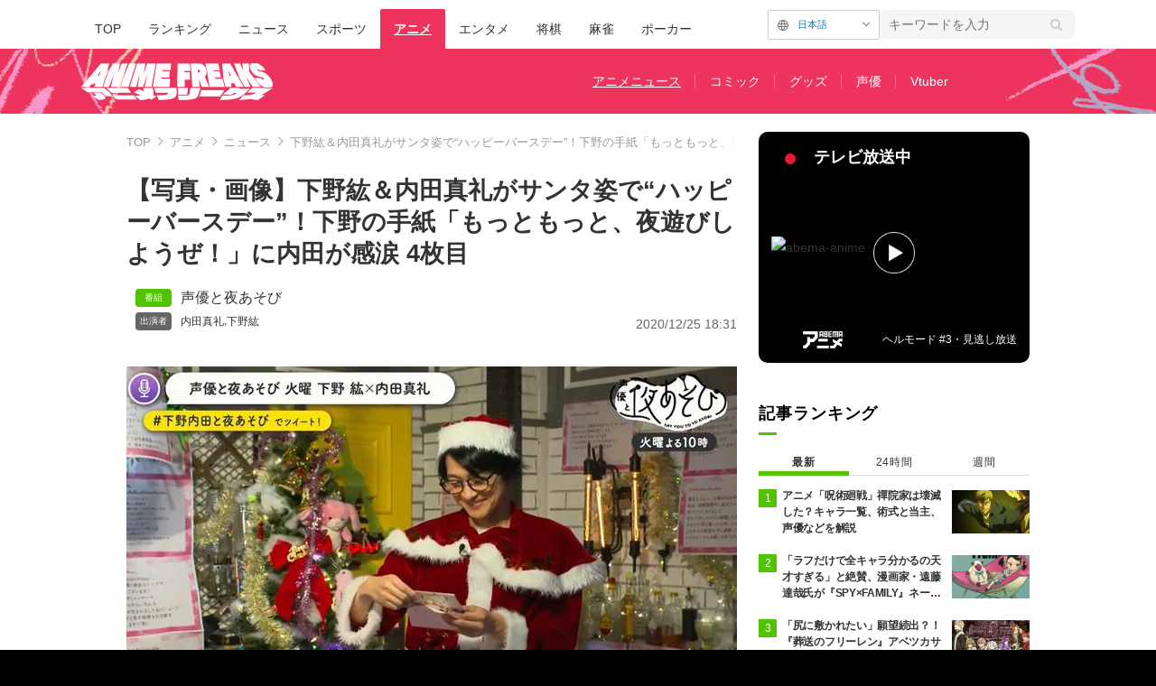

--- FILE ---
content_type: text/html; charset=utf-8
request_url: https://times.abema.tv/articles/photo/8639642?pn=4
body_size: 16994
content:
<!DOCTYPE html>
<html lang="ja">
<head>
<meta charset="utf-8">
  <meta http-equiv="X-UA-Compatible" content="IE=edge">
  <meta name="viewport" content="width=device-width">
<title>【写真・画像】下野紘＆内田真礼がサンタ姿で“ハッピーバースデー”！下野の手紙「もっともっと、夜遊びしようぜ！」に内田が感涙 4枚目 | アニメニュース | アニメフリークス</title>
<meta name="description" content="【写真】ABEMAのアニメLIVEチャンネルで、12月22日（火）の夜10時から夜11時30分にわたり『声優と夜あそび 火【下野紘×内田真礼】#25』が配信された。 「声優と夜あそび クリスマスWEEK」の2日目である本配信では、12月27日に誕生日を迎える内田の誕生日会を実施。“いいポテチ”を楽しんだり…">
<meta property="article:publisher" content="https://www.facebook.com/ABEMATIMES/">
<meta property="fb:app_id" content="2226295124255038">
  <meta name="author" content="ABEMA TIMES 編集部">
<meta name="theme-color" content="#">
  <meta name="robots" content="max-image-preview:large">

  <meta property="og:locale" content="ja_JP">
  <meta property="og:site_name" content="ANIME FREAKS">
<meta property="og:url" content="https://times.abema.tv/articles/photo/8639642">
<meta property="og:type" content="article">
<meta property="og:title" content="【写真・画像】下野紘＆内田真礼がサンタ姿で“ハッピーバースデー”！下野の手紙「もっともっと、夜遊びしようぜ！」に内田が感涙 4枚目 | アニメニュース | アニメフリークス">
<meta property="og:image" content="https://times-abema.ismcdn.jp/mwimgs/2/3/1200w/img_238a05404f754a53cdef207f0365231d1245453.jpg">
<meta property="og:description" content="【写真】ABEMAのアニメLIVEチャンネルで、12月22日（火）の夜10時から夜11時30分にわたり『声優と夜あそび 火【下野紘×内田真礼】#25』が配信された。 「声優と夜あそび クリスマスWEEK」の2日目である本配信では、12月27日に誕生日を迎える内田の誕生日会を実施。“いいポテチ”を楽しんだり…">
<meta name="twitter:card" content="summary_large_image">
<meta name="twitter:site" content="@ABEMATIMES">
<meta name="twitter:domain" content="times.abema.tv">
<link rel="alternate" type="application/rss+xml" title="RSS | ABEMA TIMES" href="https://times.abema.tv/list/feed/rss">
    <link rel="shortcut icon" type="image/vnd.microsoft.icon" href="https://times-abema.ismcdn.jp/common/images/animefreaks/favicon.ico">
<link rel="apple-touch-icon-precomposed" href="https://times-abema.ismcdn.jp/common/images/animefreaks/apple-touch-icon.png">
<link rel="preload" as="image" href="https://times-abema.ismcdn.jp/common/images/animefreaks/anime_freaks_logo_m.png">
<link rel="preload" as="image" href="https://times-abema.ismcdn.jp/mwimgs/2/3/724w/img_238a05404f754a53cdef207f0365231d1245453.jpg" imagesrcset="https://times-abema.ismcdn.jp/mwimgs/2/3/724w/img_238a05404f754a53cdef207f0365231d1245453.jpg 1x, https://times-abema.ismcdn.jp/mwimgs/2/3/1448w/img_238a05404f754a53cdef207f0365231d1245453.jpg 2x" fetchpriority="high">
<link rel="stylesheet" href="https://times-abema.ismcdn.jp/resources/abema/css/pc/pages/gallery.css?rd=202601131013">
<link rel="stylesheet" href="https://times-abema.ismcdn.jp/resources/abema/css/pc/pages/leafs.css?rd=202601131013">
  <link rel="manifest" href="/manifest.json?rd=202601131013">


<link rel="preconnect" href="https://times-abema.ismcdn.jp" crossorigin>
<link rel="preconnect" href="https://www.google-analytics.com" crossorigin>
<link rel="preconnect" href="https://www.googletagmanager.com" crossorigin>
<link rel="preconnect" href="https://analytics.google.com" crossorigin>
<link rel="preconnect" href="https://storage.googleapis.com" crossorigin>
<link rel="preconnect" href="https://image.p-c2-x.abema-tv.com" crossorigin>
<link rel="preconnect" href="https://abema.tv" crossorigin>
<link rel="preconnect" href="https://code.jquery.com" crossorigin>

<!-- Google Tag Manager -->
<script>

  window.dataLayer = window.dataLayer || [];
  var hash = {"article_id":8639642,"category_id":"アニメ","sub_category_id":"ニュース","publish_data":"2020/12/25","is_interstitial_article":false,"article_type":"default"};
    if (document.referrer) {
      hash['previous_page'] = document.referrer;
    }
  dataLayer.push(hash);
  dataLayer.push({'event': 'pageview'});
  console.log(dataLayer[0], 'dataLayer');
</script>
<script>(function(w,d,s,l,i){w[l]=w[l]||[];w[l].push({'gtm.start':
new Date().getTime(),event:'gtm.js'});var f=d.getElementsByTagName(s)[0],
j=d.createElement(s),dl=l!='dataLayer'?'&l='+l:'';j.async=true;j.src=
'https://www.googletagmanager.com/gtm.js?id='+i+dl;f.parentNode.insertBefore(j,f);
})(window,document,'script','dataLayer','GTM-TFVZ8N');</script>
<!-- End Google Tag Manager -->


<script type="application/ld+json">
[{"@context":"http://schema.org","@type":"WebSite","name":"ABEMA TIMES","alternateName":"ABEMA TIMES | ABEMA公式ニュースサイト","url":"https://times.abema.tv","sameAs":["https://www.facebook.com/ABEMATIMES/","https://x.com/ABEMATIMES"],"potentialAction":{"@type":"SearchAction","target":"https://times.abema.tv/list/search?fulltext={fulltext}","query-input":"required name=fulltext"}},{"@context":"http://schema.org","@type":"SiteNavigationElement","url":["/"]},{"@context":"http://schema.org","@type":"BreadcrumbList","itemListElement":[{"@type":"ListItem","position":1,"item":{"@id":"https://times.abema.tv","name":"ABEMA TIMES"}},{"@type":"ListItem","position":2,"item":{"@id":"https://times.abema.tv/anime","name":"アニメ"}},{"@type":"ListItem","position":3,"item":{"@id":"https://times.abema.tv/anime/news","name":"ニュース"}},{"@type":"ListItem","position":4,"item":{"@id":"https://times.abema.tv/articles/photo/8639642","name":"下野紘＆内田真礼がサンタ姿で“ハッピーバースデー”！下野の手紙「もっともっと、夜遊びしようぜ！」に内田が感涙"}}]},{"@context":"http://schema.org","@type":"NewsArticle","mainEntityOfPage":{"@type":"WebPage","@id":"https://times.abema.tv/articles/-/8639642"},"headline":"下野紘＆内田真礼がサンタ姿で“ハッピーバースデー”！下野の手紙「もっともっと、夜遊びしようぜ！」に内田が感涙","image":{"@type":"ImageObject","url":"https://times-abema.ismcdn.jp/mwimgs/2/3/1200w/img_238a05404f754a53cdef207f0365231d1245453.jpg","width":"1200","height":"675"},"datePublished":"2020-12-25T18:29:00+09:00","dateModified":"2020-12-25T18:31:00+09:00","author":{"@type":"Organization","name":"ABEMA TIMES 編集部"},"description":"ABEMAのアニメLIVEチャンネルで、12月22日（火）の夜10時から夜11時30分にわたり『声優と夜あそび 火【下野紘×内田真礼】#25』が配信された。 「声優と夜あそび クリスマスWEEK」の2日目である本配信では、12月27日に誕生日を迎える内田の誕生日会を実施。“いいポテチ”を楽しんだり…","publisher":{"@type":"Organization","name":"ABEMA TIMES","logo":{"@type":"ImageObject","url":"https://times.abema.tv/common/images/abema/bn_400x60.png"}}}]
</script>

    <script type="text/javascript">
      window._taboola = window._taboola || [];
      _taboola.push({photo:'auto'});
      !function (e, f, u, i) {
        if (!document.getElementById(i)){
          e.async = 1;
          e.src = u;
          e.id = i;
          f.parentNode.insertBefore(e, f);
        }
      }(document.createElement('script'),
      document.getElementsByTagName('script')[0],
      '//cdn.taboola.com/libtrc/abematimes-network/loader.js',
      'tb_loader_script');
      if(window.performance && typeof window.performance.mark == 'function')
        {window.performance.mark('tbl_ic');}
    </script>


<script type="text/javascript">
  window.googletag = window.googletag || {};
  window.googletag.cmd = window.googletag.cmd || [];
  console.log('gpt.js読み込み')
</script>


<script async src="https://securepubads.g.doubleclick.net/tag/js/gpt.js" crossorigin="anonymous"></script>


<script type="text/javascript">
  window.pbjs = window.pbjs || {};
  window.pbjs.que = window.pbjs.que || [];
</script>
<script async='async' src="https://flux-cdn.com/client/1000354/times-abema_01654.min.js"></script>
<script type="text/javascript">
  window.fluxtag = {
    readyBids: {
      prebid: false,
      amazon: false,
      google: false
    },
    failSafeTimeout: 3e3,
    isFn: function isFn(object) {
      var _t = 'Function';
      var toString = Object.prototype.toString;
      return toString.call(object) === '[object ' + _t + ']';
    },
    launchAdServer: function() {
      if (!fluxtag.readyBids.prebid || !fluxtag.readyBids.amazon) {
        return;
      }
      fluxtag.requestAdServer();
    },
    requestAdServer: function() {
      if (!fluxtag.readyBids.google) {
        fluxtag.readyBids.google = true;
        googletag.cmd.push(function () {
          if (!!(pbjs.setTargetingForGPTAsync) && fluxtag.isFn(pbjs.setTargetingForGPTAsync)) {
            pbjs.que.push(function () {
              pbjs.setTargetingForGPTAsync();
            });
          }
          googletag.pubads().refresh();
        });
      }
    }
  };
</script>
<script type="text/javascript">
  setTimeout(function() {
    fluxtag.requestAdServer();
  }, fluxtag.failSafeTimeout);
</script>
<script type='text/javascript'>
  ! function (a9, a, p, s, t, A, g) {
    if (a[a9]) return;

    function q(c, r) {
      a[a9]._Q.push([c, r])
    }
    a[a9] = {
      init: function () {
        q("i", arguments)
      },
      fetchBids: function () {
        q("f", arguments)
      },
      setDisplayBids: function () {},
      targetingKeys: function () {
        return []
      },
      _Q: []
    };
    A = p.createElement(s);
    A.async = !0;
    A.src = t;
    g = p.getElementsByTagName(s)[0];
    g.parentNode.insertBefore(A, g)
  }("apstag", window, document, "script", "//c.amazon-adsystem.com/aax2/apstag.js");
  apstag.init({
    pubID: '5232',
    adServer: 'googletag',
    bidTimeout: 1e3
  });
  apstag.fetchBids({
    slots: [{
  slotID: "div-gpt-ad-1698676584485-0",
  slotName: "/22954913985/all_all_pc_rightcolumn1",
  sizes: [300,250]
}
,{
  slotID: "div-gpt-ad-1698676604498-0",
  slotName: "/22954913985/all_all_pc_rightcolumn2",
  sizes: [300,600]
}
,{
  slotID: "div-gpt-ad-1693799467200-0",
  slotName: "/22954913985/article_all_pc_photo_1",
  sizes: [[336,280],[300,250]]
}
,{
  slotID: "div-gpt-ad-1693799616902-0",
  slotName: "/22954913985/article_all_pc_photo_2",
  sizes: [[336,280],[300,250]]
}
]
  }, function (bids) {
    googletag.cmd.push(function () {
      apstag.setDisplayBids();

      fluxtag.readyBids.amazon = true;
      fluxtag.launchAdServer();
    });
  });
</script>

<script>
  googletag.cmd.push(function() {
    googletag.pubads().setTargeting('genre', 'anime');
    
    googletag.defineSlot('/22954913985/article_all_pc_gateleft', [200, 701], 'div-gpt-ad-1702011303152-0').setCollapseEmptyDiv(true, true).addService(googletag.pubads());
googletag.defineSlot('/22954913985/article_all_pc_gatetop', [1040, 250], 'div-gpt-ad-1698672125497-0').setCollapseEmptyDiv(true).addService(googletag.pubads());
googletag.defineSlot('/22954913985/article_all_pc_gateright', [200, 700], 'div-gpt-ad-1702011093675-0').setCollapseEmptyDiv(true, true).addService(googletag.pubads());
googletag.defineSlot('/22954913985/all_all_pc_rightcolumn1', [300, 250], 'div-gpt-ad-1698676584485-0').addService(googletag.pubads());
googletag.defineSlot('/22954913985/all_all_pc_rightcolumn2', [300, 600], 'div-gpt-ad-1698676604498-0').addService(googletag.pubads());
var anchorSlot;
anchorSlot = googletag.defineOutOfPageSlot('/22954913985/article_all_pc_anker', googletag.enums.OutOfPageFormat.BOTTOM_ANCHOR);

if (anchorSlot) {
  anchorSlot.addService(googletag.pubads());

  window.googletag.pubads().addEventListener('slotRenderEnded', function (event) {
    if(event.isEmpty){
      console.log('gtag isEmpty');
      console.log(event.slot.getSlotElementId());
      return false;
    }
    if(event.slot.getSlotElementId().indexOf('article_all_pc_anker') > -1){
      if(event.size.length){
        var h = event.size[1];
        window.addEventListener('load', function(){
          console.log('gtag listener in load listener');
          $('.js-to-top').css('bottom', h + 47 + 'px');
        });
      }
    }
  });
}
var interstitialSlot;
interstitialSlot = googletag.defineOutOfPageSlot('/22954913985/article_all_pc_interstitial',googletag.enums.OutOfPageFormat.INTERSTITIAL);

if (interstitialSlot) {
  interstitialSlot.addService(googletag.pubads());
}
googletag.defineSlot('/22954913985/article_all_pc_kijiue', [728, 90], 'div-gpt-ad-1692929856131-0').addService(googletag.pubads());
googletag.defineSlot('/22954913985/article_all_pc_photo_1', [[336, 280], [300, 250]], 'div-gpt-ad-1693799467200-0').addService(googletag.pubads());
googletag.defineSlot('/22954913985/article_all_pc_photo_2', [[336, 280], [300, 250]], 'div-gpt-ad-1693799616902-0').addService(googletag.pubads());


    function randomInt(min, max) {
      return Math.floor( Math.random() * (max + 1 - min) ) + min;
    }

      googletag.pubads().setTargeting("fluct_ad_group", String(randomInt(1, 10)));

    googletag.pubads().disableInitialLoad();
    googletag.pubads().enableSingleRequest();

    googletag.enableServices();

    if (!!(window.pbFlux) && !!(window.pbFlux.prebidBidder) && fluxtag.isFn(window.pbFlux.prebidBidder)) {
      pbjs.que.push(function () {
        window.pbFlux.prebidBidder();
      });
    } else {
      fluxtag.readyBids.prebid = true;
      fluxtag.launchAdServer();
    }
  });


window.googletag = window.googletag || {cmd: []};
for(i=1; i<=8; i++) {
  const adSlot = [];
  let id1 = 'div-gpt-ad-1693799467200-' + i;
  let id2 = 'div-gpt-ad-1693799616902-' + i;
  googletag.cmd.push(function() {
    adSlot.push(googletag.defineSlot('/22954913985/article_all_pc_photo_1', [[336, 280], [300, 250]], id1).addService(googletag.pubads()));
    adSlot.push(googletag.defineSlot('/22954913985/article_all_pc_photo_2', [[336, 280], [300, 250]], id2).addService(googletag.pubads()));
    googletag.pubads().refresh(adSlot);
  });
}

  (function() {
    var pa = document.createElement('script'); pa.type = 'text/javascript'; pa.charset = "utf-8"; pa.async = true;
    pa.src = window.location.protocol + "//api.popin.cc/searchbox/abematimes.js";
    var s = document.getElementsByTagName('script')[0]; s.parentNode.insertBefore(pa, s);
  })();
</script>

<script async src="https://yads.c.yimg.jp/js/yads-async.js"></script>
  <script async src="https://pagead2.googlesyndication.com/pagead/js/adsbygoogle.js?client=ca-pub-6845393640653469" crossorigin="anonymous"></script>


<script>
window.pushMST_config={"vapidPK":"BIZgYrmxqBfolcrCDu0L4R5IkCzwyZaCqvz9EmY2mrLijpPduFfUTiFTqoGquDzcBfiJrAo1mkSQ5jgxhbw1qfU","enableOverlay":true,"swPath":"/sw.js","i18n":{}};
  var pushmasterTag = document.createElement('script');
  pushmasterTag.src = "https://cdn.pushmaster-cdn.xyz/scripts/publishers/685522a816a8578b6e2d6de5/SDK.js";
  pushmasterTag.setAttribute('defer','');

  var firstScriptTag = document.getElementsByTagName('script')[0];
  firstScriptTag.parentNode.insertBefore(pushmasterTag, firstScriptTag);
</script>

<script type="module" src="https://cdn01.stright.bizris.com/js/1.0/cookie_consent_setting.js?banner_type=banner" charset="UTF-8" data-site-id="SIT-d3c1466c-ed71-46c6-86aa-70095421e33d"></script></head>
<body>
<div class="page leafs gallery">
<header class="g-header --animefreaks">
    <div class="g-header-wrapper">
      <nav class="g-nav">
        <ul class="g-nav-list">
          <li class="g-nav-list__list"><a class="g-nav-list__link" href="/">TOP</a></li>
          <li class="g-nav-list__list"><a class="g-nav-list__link" href="/ranking/realtime">ランキング</a></li>
            <li class="g-nav-list__list"><a class="g-nav-list__link" href="/news">ニュース</a></li>
            <li class="g-nav-list__list"><a class="g-nav-list__link" href="/sports">スポーツ</a></li>
            <li class="g-nav-list__list"><a class="g-nav-list__link is-current" href="/anime">アニメ</a></li>
            <li class="g-nav-list__list"><a class="g-nav-list__link" href="/entame">エンタメ</a></li>
            <li class="g-nav-list__list"><a class="g-nav-list__link" href="/shogi">将棋</a></li>
            <li class="g-nav-list__list"><a class="g-nav-list__link" href="/mahjong">麻雀</a></li>
            <li class="g-nav-list__list"><a class="g-nav-list__link" href="/poker">ポーカー</a></li>
        </ul>
      </nav>
        <div class="c-tools">
              <div class="m-article-language mgt-pc--0">
    <div class="m-article-language__btn js-article-language__btn">日本語</div>
    <ul class="m-article-language__list js-article-language__list">
      <li class="m-article-language__item"><span class="m-article-language__link">日本語</span></li><li class="m-article-language__item"><a href="https://times.abema.tv/en/anime" class="m-article-language__link">English</a></li><li class="m-article-language__item"><a href="https://times.abema.tv/de/anime" class="m-article-language__link">Deutsch</a></li><li class="m-article-language__item"><a href="https://times.abema.tv/fr/anime" class="m-article-language__link">Français</a></li><li class="m-article-language__item"><a href="https://times.abema.tv/zh/anime" class="m-article-language__link">简体中文</a></li><li class="m-article-language__item"><a href="https://times.abema.tv/zt/anime" class="m-article-language__link">繁體中文</a></li>
    </ul>
  </div>

          <div class="c-keyword-search">
            <label for="keyword_search" class="c-keyword-search__label">
              <input id="keyword_search" type="input" placeholder="キーワードを入力" class="c-keyword-search__input js-search-text">
            </label>
          </div>
        </div>
    </div>
  <div class="g-subnav-div">
    <div class="g-header-wrapper">
      <div class="g-header-logo">
          <a class="g-header-logo__link" href="/anime"><img class="g-header-logo__img" src="https://times-abema.ismcdn.jp/common/images/animefreaks/anime_freaks_logo_m.png" width="212" height="41" alt="アニメフリークス【ABEMA TIMES | アベマタイムズ】"></a>
      </div>
        <nav class="g-subnav">
          <ul class="g-subnav-list">
              <li class="g-subnav-list__list">
                <a class="g-subnav-list__link is-current" href="/anime/news">アニメニュース</a>
              </li>
              <li class="g-subnav-list__list">
                <a class="g-subnav-list__link" href="/anime/comic">コミック</a>
              </li>
              <li class="g-subnav-list__list">
                <a class="g-subnav-list__link" href="/anime/goods">グッズ</a>
              </li>
              <li class="g-subnav-list__list">
                <a class="g-subnav-list__link" href="/anime/voiceactor">声優</a>
              </li>
              <li class="g-subnav-list__list">
                <a class="g-subnav-list__link" href="/anime/vtuber">Vtuber</a>
              </li>
          </ul>
        </nav>
    </div>
  </div>
</header>  <div class="l-wrapper --ad-gate">
      <!-- /22954913985/article_all_pc_gateleft -->
<div id='div-gpt-ad-1702011303152-0' class="l-ad-gete-side">
  <script>
    googletag.cmd.push(function() { googletag.display('div-gpt-ad-1702011303152-0'); });
  </script>
</div>
    <div class="l-contents">
        <div class="l-ad-gate-top">
  <!-- /22954913985/article_all_pc_gatetop -->
  <div id='div-gpt-ad-1698672125497-0' style='min-width: 1040px; min-height: 250px;'>
    <script>
      googletag.cmd.push(function() { googletag.display('div-gpt-ad-1698672125497-0'); });
    </script>
  </div>
</div>
      <div class="l-main-side-wrapper">
        <main class="l-main">
<div class="l-component-wrapper mgb-pc--25">
  <nav class="c-breadcrumb">
    <ol class="c-breadcrumb__list">
      <li class="c-breadcrumb__item"><a href="/" class="c-breadcrumb__link">TOP</a></li>
      <li class="c-breadcrumb__item"><a href="/anime" class="c-breadcrumb__link">アニメ</a></li>
      <li class="c-breadcrumb__item"><a href="/anime/news" class="c-breadcrumb__link">ニュース</a></li>
      <li class="c-breadcrumb__item"><a href="https://times.abema.tv/articles/photo/8639642" class="c-breadcrumb__link">下野紘＆内田真礼がサンタ姿で“ハッピーバースデー”！下野の手紙「もっともっと、夜遊びしようぜ！」に内田が感涙</a></li>
    </ol>
  </nav>
</div>          <article>
<div class="article-header">
    <h1 class="article-header__title">【写真・画像】下野紘＆内田真礼がサンタ姿で“ハッピーバースデー”！下野の手紙「もっともっと、夜遊びしようぜ！」に内田が感涙 4枚目</h1>
  <div class="l-flex l-items-end">
    <div class="article-header-tags l-flex-1"><div class="article-header-tags__tag --program l-space-x-2"><a href="/feature/program/sayyoutoyoasobi" class="article-header-tags__tag-link">声優と夜あそび</a></div><div class="article-header-tags__tag --person l-space-x-2 l-mt-1"><a href="/tags/%E5%86%85%E7%94%B0%E7%9C%9F%E7%A4%BC" class="article-header-tags__tag-link">内田真礼</a>,<a href="/tags/%E4%B8%8B%E9%87%8E%E7%B4%98" class="article-header-tags__tag-link">下野紘</a></div></div>
    <time datetime="2020-12-25T18:31:00+09:00" class="article-header__date l-flex-initial">2020/12/25 18:31</time>
  </div>
</div>
            <div class="article-body">
  <script>
    window.TOOLS = {};
    window.TOOLS.cdn = '';
    window.TOOLS.device = '';
    window.TOOLS.title = '下野紘＆内田真礼がサンタ姿で“ハッピーバースデー”！下野の手紙「もっともっと、夜遊びしようぜ！」に内田が感涙';
    window.GALLERY = {};
    window.GALLERY.photos = [{"src":"/mwimgs/2/3/-/img_238a05404f754a53cdef207f0365231d1245453.jpg","caption":"","imgx1":"https://times-abema.ismcdn.jp/mwimgs/2/3/676w/img_238a05404f754a53cdef207f0365231d1245453.jpg","imgx2":"https://times-abema.ismcdn.jp/mwimgs/2/3/1352w/img_238a05404f754a53cdef207f0365231d1245453.jpg","height":380},{"src":"/mwimgs/e/7/-/img_e7327553d126e7dbb78d30935d0e6874168818.jpg","caption":"","imgx1":"https://times-abema.ismcdn.jp/mwimgs/e/7/676w/img_e7327553d126e7dbb78d30935d0e6874168818.jpg","imgx2":"https://times-abema.ismcdn.jp/mwimgs/e/7/1352w/img_e7327553d126e7dbb78d30935d0e6874168818.jpg","height":380},{"src":"/mwimgs/3/1/-/img_31b82c10bacd1a7140772e0c4fd7d20b184374.jpg","caption":"","imgx1":"https://times-abema.ismcdn.jp/mwimgs/3/1/676w/img_31b82c10bacd1a7140772e0c4fd7d20b184374.jpg","imgx2":"https://times-abema.ismcdn.jp/mwimgs/3/1/1352w/img_31b82c10bacd1a7140772e0c4fd7d20b184374.jpg","height":380},{"src":"/mwimgs/d/c/-/img_dc8087d4cba81f15356e44a6b5ca405e223836.jpg","caption":"","imgx1":"https://times-abema.ismcdn.jp/mwimgs/d/c/676w/img_dc8087d4cba81f15356e44a6b5ca405e223836.jpg","imgx2":"https://times-abema.ismcdn.jp/mwimgs/d/c/1352w/img_dc8087d4cba81f15356e44a6b5ca405e223836.jpg","height":380},{"src":"/mwimgs/3/e/-/img_3e031acc2d42002e6d829e80333b20b7203200.jpg","caption":"","imgx1":"https://times-abema.ismcdn.jp/mwimgs/3/e/676w/img_3e031acc2d42002e6d829e80333b20b7203200.jpg","imgx2":"https://times-abema.ismcdn.jp/mwimgs/3/e/1352w/img_3e031acc2d42002e6d829e80333b20b7203200.jpg","height":380},{"src":"/mwimgs/c/0/-/img_c06e7cb095a3c838a47375a7bb03fc01227228.jpg","caption":"","imgx1":"https://times-abema.ismcdn.jp/mwimgs/c/0/676w/img_c06e7cb095a3c838a47375a7bb03fc01227228.jpg","imgx2":"https://times-abema.ismcdn.jp/mwimgs/c/0/1352w/img_c06e7cb095a3c838a47375a7bb03fc01227228.jpg","height":457},{"src":"/mwimgs/e/8/-/img_e88de829ea7b092eaad6af05b434a9a8120412.jpg","caption":"","imgx1":"https://times-abema.ismcdn.jp/mwimgs/e/8/676w/img_e88de829ea7b092eaad6af05b434a9a8120412.jpg","imgx2":"https://times-abema.ismcdn.jp/mwimgs/e/8/1352w/img_e88de829ea7b092eaad6af05b434a9a8120412.jpg","height":380},{"src":"/mwimgs/7/b/-/img_7b8ccdd1a093f4b4b42db352ebb7c968130881.jpg","caption":"","imgx1":"https://times-abema.ismcdn.jp/mwimgs/7/b/676w/img_7b8ccdd1a093f4b4b42db352ebb7c968130881.jpg","imgx2":"https://times-abema.ismcdn.jp/mwimgs/7/b/1352w/img_7b8ccdd1a093f4b4b42db352ebb7c968130881.jpg","height":380}];
    window.GALLERY.page = 4
    window.GALLERY.total = 8

  </script>
    <div class="js-gallery-body">
    <figure id="p4">
<a class="article-gallery-img-wrap --link" href="https://abema.go.link/video/episode/218-174_s2_p32?utm_campaign=abematimes_20201225_free_8639642_link_article_gallery_04&utm_medium=web&utm_source=abematimes&adj_t=1o8o1k5q&adj_campaign=202012&adj_adgroup=25&adj_creative=abematimes_20201225_free_8639642_link_article_gallery_num&adj_tracker_limit=25000&adj_redirect=https%3A%2F%2Fabema.tv%2Fvideo%2Fepisode%2F218-174_s2_p32%3Futm_campaign%3Dabematimes_20201225_free_8639642_link_article_gallery_num%26utm_medium%3Dweb%26utm_source%3Dabematimes" target="_blank"><img class="js-gallery-scroll" src="https://times-abema.ismcdn.jp/mwimgs/d/c/676w/img_dc8087d4cba81f15356e44a6b5ca405e223836.jpg" srcset="https://times-abema.ismcdn.jp/mwimgs/d/c/676w/img_dc8087d4cba81f15356e44a6b5ca405e223836.jpg 1x, https://times-abema.ismcdn.jp/mwimgs/d/c/1352w/img_dc8087d4cba81f15356e44a6b5ca405e223836.jpg 2x" data-gallery-src="https://times-abema.ismcdn.jp/mwimgs/d/c/1352w/img_dc8087d4cba81f15356e44a6b5ca405e223836.jpg" alt="下野紘＆内田真礼がサンタ姿で“ハッピーバースデー”！下野の手紙「もっともっと、夜遊びしようぜ！」に内田が感涙 4枚目" width="676" height="380"></a>
<div class="article-gallery-text">
<div>画像4枚目／8枚</div>
  </div>
</figure>
<div class="article-gallery-btn-wrap">
  <a class="article-gallery-btn --article" href="/articles/-/8639642?page=1">記事を読む</a>
<a class="article-gallery-btn --tv" href="https://abema.go.link/video/episode/218-174_s2_p32?utm_campaign=abematimes_20201225_free_8639642_link_article_gallery_num&utm_medium=web&utm_source=abematimes&adj_t=1o8o1k5q&adj_campaign=202012&adj_adgroup=25&adj_creative=abematimes_20201225_free_8639642_link_article_gallery_num&adj_tracker_limit=25000&adj_redirect=https%3A%2F%2Fabema.tv%2Fvideo%2Fepisode%2F218-174_s2_p32%3Futm_campaign%3Dabematimes_20201225_free_8639642_link_article_gallery_num%26utm_medium%3Dweb%26utm_source%3Dabematimes" target="_blank">【映像】ABEMAでみる</a>
</div>
<div class="article-gallery-text --center">▼スクロールで次の画像をみる▼</div>
<div class="u-lg-flex u-lg-justify-between mgb-pc--40" style='min-height: 250px;'>
<!-- /22954913985/article_all_pc_photo_1 -->
<div id='div-gpt-ad-1693799467200-4' style='min-width: 300px; min-height: 250px;'>
  <script>
    googletag.cmd.push(function() { googletag.display('div-gpt-ad-1693799467200-4'); });
  </script>
</div>
<!-- /22954913985/article_all_pc_photo_2 -->
<div id='div-gpt-ad-1693799616902-4' style='min-width: 300px; min-height: 250px;'>
  <script>
    googletag.cmd.push(function() { googletag.display('div-gpt-ad-1693799616902-4'); });
  </script>
</div>
</div>

    <div class="js-gallery-more" data-page="4" data-device="pc" data-article="/articles/-/8639642?page=1" data-tv="https://abema.go.link/video/episode/218-174_s2_p32?utm_campaign=abematimes_20201225_free_8639642_link_article_gallery_num&utm_medium=web&utm_source=abematimes&adj_t=1o8o1k5q&adj_campaign=202012&adj_adgroup=25&adj_creative=abematimes_20201225_free_8639642_link_article_gallery_num&adj_tracker_limit=25000&adj_redirect=https%3A%2F%2Fabema.tv%2Fvideo%2Fepisode%2F218-174_s2_p32%3Futm_campaign%3Dabematimes_20201225_free_8639642_link_article_gallery_num%26utm_medium%3Dweb%26utm_source%3Dabematimes"></div>
  </div>
              
              <div class="article-relation-card l-article-relation-card --abematv">



            <a href="https://abema.go.link/video/title/218-795?utm_campaign=abematimes_20201225_free_8639642_link_article_gallery_box_footer&amp;utm_medium=web&amp;utm_source=abematimes&amp;adj_t=1o8o1k5q&amp;adj_campaign=202012&amp;adj_adgroup=25&amp;adj_creative=abematimes_20201225_free_8639642_link_article_gallery_box_footer&amp;adj_tracker_limit=25000&amp;adj_redirect=https%3A%2F%2Fabema.tv%2Fvideo%2Ftitle%2F218-795%3Futm_campaign%3Dabematimes_20201225_free_8639642_link_article_gallery_box_footer%26utm_medium%3Dweb%26utm_source%3Dabematimes" target="_blank" class="article-relation-card__link">
              <div class="l-article-relation-card__img"><img src="[data-uri]" data-src="https://times-abema.ismcdn.jp/mwimgs/d/b/200w/img_dbbeb9684a12f146e63592f82fce9040206308.png" data-srcset="https://times-abema.ismcdn.jp/mwimgs/d/b/200w/img_dbbeb9684a12f146e63592f82fce9040206308.png 1x,https://times-abema.ismcdn.jp/mwimgs/d/b/400w/img_dbbeb9684a12f146e63592f82fce9040206308.png 2x" width="200" height="112" class="article-relation-card__img not-fiximg lazy" alt="声優と夜あそび 2025" style=""></div>
              <div class="l-article-relation-card__letters article-relation-card-letters">
                <div class="article-relation-card-letters__inner">
                  <div class="article-relation-card__ttl">声優と夜あそび 2025</div>
                  
                </div>
                <div class="article-relation-card__logo"><span>ABEMAでみる</span></div>
              </div>
            </a>
          </div>

<p><strong>声優と夜あそび2025 MC</strong><br>
月曜日：安元洋貴×小林千晃<br>
火曜日：下野紘×入野自由<br>
水曜日：浪川大輔×八代拓<br>
木曜日：小野賢章×花江夏樹<br>
金曜日：関智一×川島零士<br>
土曜日：森久保祥太郎×岡本信彦×福西勝也<br>
日曜日：芹澤優×長縄まりあ<br>
繋 ：金田朋子×そびー×マンスリーMC</p>

<div class="article-relation-card l-article-relation-card --abematv">




            <a href="https://abema.go.link/video/title/218-694?utm_campaign=abematimes_20201225_free_8639642_link_article_gallery_box_footer&amp;utm_medium=web&amp;utm_source=abematimes&amp;adj_t=1o8o1k5q&amp;adj_campaign=202012&amp;adj_adgroup=25&amp;adj_creative=abematimes_20201225_free_8639642_link_article_gallery_box_footer&amp;adj_tracker_limit=25000&amp;adj_redirect=https%3A%2F%2Fabema.tv%2Fvideo%2Ftitle%2F218-694%3Futm_campaign%3Dabematimes_20201225_free_8639642_link_article_gallery_box_footer%26utm_medium%3Dweb%26utm_source%3Dabematimes" target="_blank" class="article-relation-card__link">
              <div class="l-article-relation-card__img"><img src="[data-uri]" data-src="https://times-abema.ismcdn.jp/mwimgs/5/b/200w/img_5bc3d8c348c9fe02c21edf381ef77e4d87237.jpg" data-srcset="https://times-abema.ismcdn.jp/mwimgs/5/b/200w/img_5bc3d8c348c9fe02c21edf381ef77e4d87237.jpg 1x,https://times-abema.ismcdn.jp/mwimgs/5/b/400w/img_5bc3d8c348c9fe02c21edf381ef77e4d87237.jpg 2x" width="200" height="112" class="article-relation-card__img not-fiximg lazy" alt="声優と夜あそび 2024" style=""></div>
              <div class="l-article-relation-card__letters article-relation-card-letters">
                <div class="article-relation-card-letters__inner">
                  <div class="article-relation-card__ttl">声優と夜あそび 2024</div>
                  
                </div>
                <div class="article-relation-card__logo"><span>ABEMAでみる</span></div>
              </div>
            </a>
          </div>

<div class="article-relation-card l-article-relation-card --abematv">




            <a href="https://abema.go.link/video/title/218-562?utm_campaign=abematimes_20201225_free_8639642_link_article_gallery_box_footer&amp;utm_medium=web&amp;utm_source=abematimes&amp;adj_t=1o8o1k5q&amp;adj_campaign=202012&amp;adj_adgroup=25&amp;adj_creative=abematimes_20201225_free_8639642_link_article_gallery_box_footer&amp;adj_tracker_limit=25000&amp;adj_redirect=https%3A%2F%2Fabema.tv%2Fvideo%2Ftitle%2F218-562%3Futm_campaign%3Dabematimes_20201225_free_8639642_link_article_gallery_box_footer%26utm_medium%3Dweb%26utm_source%3Dabematimes" target="_blank" class="article-relation-card__link">
              <div class="l-article-relation-card__img"><img src="[data-uri]" data-src="https://times-abema.ismcdn.jp/mwimgs/2/4/200w/img_24d5fde96369d6d959b736090567b48668524.jpg" data-srcset="https://times-abema.ismcdn.jp/mwimgs/2/4/200w/img_24d5fde96369d6d959b736090567b48668524.jpg 1x,https://times-abema.ismcdn.jp/mwimgs/2/4/400w/img_24d5fde96369d6d959b736090567b48668524.jpg 2x" width="200" height="112" class="article-relation-card__img not-fiximg lazy" alt="声優と夜あそび 2023" style=""></div>
              <div class="l-article-relation-card__letters article-relation-card-letters">
                <div class="article-relation-card-letters__inner">
                  <div class="article-relation-card__ttl">声優と夜あそび 2023</div>
                  
                </div>
                <div class="article-relation-card__logo"><span>ABEMAでみる</span></div>
              </div>
            </a>
          </div>

<div class="article-relation-card l-article-relation-card --abematv">




            <a href="https://abema.go.link/video/title/218-434?utm_campaign=abematimes_20201225_free_8639642_link_article_gallery_box_footer&amp;utm_medium=web&amp;utm_source=abematimes&amp;adj_t=1o8o1k5q&amp;adj_campaign=202012&amp;adj_adgroup=25&amp;adj_creative=abematimes_20201225_free_8639642_link_article_gallery_box_footer&amp;adj_tracker_limit=25000&amp;adj_redirect=https%3A%2F%2Fabema.tv%2Fvideo%2Ftitle%2F218-434%3Futm_campaign%3Dabematimes_20201225_free_8639642_link_article_gallery_box_footer%26utm_medium%3Dweb%26utm_source%3Dabematimes" target="_blank" class="article-relation-card__link">
              <div class="l-article-relation-card__img"><img src="[data-uri]" data-src="https://times-abema.ismcdn.jp/mwimgs/d/3/200w/img_d3ce34fd0918caddc46d159b5360af87161781.png" data-srcset="https://times-abema.ismcdn.jp/mwimgs/d/3/200w/img_d3ce34fd0918caddc46d159b5360af87161781.png 1x,https://times-abema.ismcdn.jp/mwimgs/d/3/400w/img_d3ce34fd0918caddc46d159b5360af87161781.png 2x" width="200" height="112" class="article-relation-card__img not-fiximg lazy" alt="声優と夜あそび 2022" style=""></div>
              <div class="l-article-relation-card__letters article-relation-card-letters">
                <div class="article-relation-card-letters__inner">
                  <div class="article-relation-card__ttl">声優と夜あそび 2022</div>
                  
                </div>
                <div class="article-relation-card__logo"><span>ABEMAでみる</span></div>
              </div>
            </a>
          </div>

<div class="article-relation-card l-article-relation-card --abematv">




            <a href="https://abema.go.link/video/title/218-332?utm_campaign=abematimes_20201225_free_8639642_link_article_gallery_box_footer&amp;utm_medium=web&amp;utm_source=abematimes&amp;adj_t=1o8o1k5q&amp;adj_campaign=202012&amp;adj_adgroup=25&amp;adj_creative=abematimes_20201225_free_8639642_link_article_gallery_box_footer&amp;adj_tracker_limit=25000&amp;adj_redirect=https%3A%2F%2Fabema.tv%2Fvideo%2Ftitle%2F218-332%3Futm_campaign%3Dabematimes_20201225_free_8639642_link_article_gallery_box_footer%26utm_medium%3Dweb%26utm_source%3Dabematimes" target="_blank" class="article-relation-card__link">
              <div class="l-article-relation-card__img"><img src="[data-uri]" data-src="https://times-abema.ismcdn.jp/mwimgs/1/8/200w/img_1895edcb512a56872be7148063eee05a229402.png" data-srcset="https://times-abema.ismcdn.jp/mwimgs/1/8/200w/img_1895edcb512a56872be7148063eee05a229402.png 1x,https://times-abema.ismcdn.jp/mwimgs/1/8/400w/img_1895edcb512a56872be7148063eee05a229402.png 2x" width="200" height="112" class="article-relation-card__img not-fiximg lazy" alt="声優と夜あそび 2021" style=""></div>
              <div class="l-article-relation-card__letters article-relation-card-letters">
                <div class="article-relation-card-letters__inner">
                  <div class="article-relation-card__ttl">声優と夜あそび 2021</div>
                  
                </div>
                <div class="article-relation-card__logo"><span>ABEMAでみる</span></div>
              </div>
            </a>
          </div>

<div class="article-relation-card l-article-relation-card --abematv">




            <a href="https://abema.go.link/video/title/218-174?utm_campaign=abematimes_20201225_free_8639642_link_article_gallery_box_footer&amp;utm_medium=web&amp;utm_source=abematimes&amp;adj_t=1o8o1k5q&amp;adj_campaign=202012&amp;adj_adgroup=25&amp;adj_creative=abematimes_20201225_free_8639642_link_article_gallery_box_footer&amp;adj_tracker_limit=25000&amp;adj_redirect=https%3A%2F%2Fabema.tv%2Fvideo%2Ftitle%2F218-174%3Futm_campaign%3Dabematimes_20201225_free_8639642_link_article_gallery_box_footer%26utm_medium%3Dweb%26utm_source%3Dabematimes" target="_blank" class="article-relation-card__link">
              <div class="l-article-relation-card__img"><img src="[data-uri]" data-src="https://times-abema.ismcdn.jp/mwimgs/c/6/200w/img_c6410e9ff3ad0dc1bf1839a09085a3a1178524.png" data-srcset="https://times-abema.ismcdn.jp/mwimgs/c/6/200w/img_c6410e9ff3ad0dc1bf1839a09085a3a1178524.png 1x,https://times-abema.ismcdn.jp/mwimgs/c/6/400w/img_c6410e9ff3ad0dc1bf1839a09085a3a1178524.png 2x" width="200" height="112" class="article-relation-card__img not-fiximg lazy" alt="声優と夜あそび 2020" style=""></div>
              <div class="l-article-relation-card__letters article-relation-card-letters">
                <div class="article-relation-card-letters__inner">
                  <div class="article-relation-card__ttl">声優と夜あそび 2020</div>
                  
                </div>
                <div class="article-relation-card__logo"><span>ABEMAでみる</span></div>
              </div>
            </a>
          </div>

<div class="article-relation-card l-article-relation-card --abematv">




            <a href="https://abema.go.link/video/title/218-101?utm_campaign=abematimes_20201225_free_8639642_link_article_gallery_box_footer&amp;utm_medium=web&amp;utm_source=abematimes&amp;adj_t=1o8o1k5q&amp;adj_campaign=202012&amp;adj_adgroup=25&amp;adj_creative=abematimes_20201225_free_8639642_link_article_gallery_box_footer&amp;adj_tracker_limit=25000&amp;adj_redirect=https%3A%2F%2Fabema.tv%2Fvideo%2Ftitle%2F218-101%3Futm_campaign%3Dabematimes_20201225_free_8639642_link_article_gallery_box_footer%26utm_medium%3Dweb%26utm_source%3Dabematimes" target="_blank" class="article-relation-card__link">
              <div class="l-article-relation-card__img"><img src="[data-uri]" data-src="https://times-abema.ismcdn.jp/mwimgs/d/8/200w/img_d8bc02244fe29bb58d6f674ce91cf22d122062.png" data-srcset="https://times-abema.ismcdn.jp/mwimgs/d/8/200w/img_d8bc02244fe29bb58d6f674ce91cf22d122062.png 1x,https://times-abema.ismcdn.jp/mwimgs/d/8/400w/img_d8bc02244fe29bb58d6f674ce91cf22d122062.png 2x" width="200" height="112" class="article-relation-card__img not-fiximg lazy" alt="声優と夜あそび 2nd season" style=""></div>
              <div class="l-article-relation-card__letters article-relation-card-letters">
                <div class="article-relation-card-letters__inner">
                  <div class="article-relation-card__ttl">声優と夜あそび 2nd season</div>
                  
                </div>
                <div class="article-relation-card__logo"><span>ABEMAでみる</span></div>
              </div>
            </a>
          </div>

<div class="article-relation-card l-article-relation-card --abematv">




            <a href="https://abema.go.link/video/title/218-58?utm_campaign=abematimes_20201225_free_8639642_link_article_gallery_box_footer&amp;utm_medium=web&amp;utm_source=abematimes&amp;adj_t=1o8o1k5q&amp;adj_campaign=202012&amp;adj_adgroup=25&amp;adj_creative=abematimes_20201225_free_8639642_link_article_gallery_box_footer&amp;adj_tracker_limit=25000&amp;adj_redirect=https%3A%2F%2Fabema.tv%2Fvideo%2Ftitle%2F218-58%3Futm_campaign%3Dabematimes_20201225_free_8639642_link_article_gallery_box_footer%26utm_medium%3Dweb%26utm_source%3Dabematimes" target="_blank" class="article-relation-card__link">
              <div class="l-article-relation-card__img"><img src="[data-uri]" data-src="https://times-abema.ismcdn.jp/mwimgs/c/e/200w/img_ce157435036c1ae4da992f4986e9614273028.png" data-srcset="https://times-abema.ismcdn.jp/mwimgs/c/e/200w/img_ce157435036c1ae4da992f4986e9614273028.png 1x,https://times-abema.ismcdn.jp/mwimgs/c/e/400w/img_ce157435036c1ae4da992f4986e9614273028.png 2x" width="200" height="112" class="article-relation-card__img not-fiximg lazy" alt="声優と夜あそび" style=""></div>
              <div class="l-article-relation-card__letters article-relation-card-letters">
                <div class="article-relation-card-letters__inner">
                  <div class="article-relation-card__ttl">声優と夜あそび</div>
                  
                </div>
                <div class="article-relation-card__logo"><span>ABEMAでみる</span></div>
              </div>
            </a>
          </div>

<p> </p>

              
            </div>

<div class="l-main-row">
  <div class="article-sns">
    <div class="article-sns__list">
      <a href="https://www.facebook.com/sharer.php?src=bm&u=https%3A%2F%2Ftimes.abema.tv%2Farticles%2Fphoto%2F8639642&t=%E4%B8%8B%E9%87%8E%E7%B4%98%EF%BC%86%E5%86%85%E7%94%B0%E7%9C%9F%E7%A4%BC%E3%81%8C%E3%82%B5%E3%83%B3%E3%82%BF%E5%A7%BF%E3%81%A7%E2%80%9C%E3%83%8F%E3%83%83%E3%83%94%E3%83%BC%E3%83%90%E3%83%BC%E3%82%B9%E3%83%87%E3%83%BC%E2%80%9D%EF%BC%81%E4%B8%8B%E9%87%8E%E3%81%AE%E6%89%8B%E7%B4%99%E3%80%8C%E3%82%82%E3%81%A3%E3%81%A8%E3%82%82%E3%81%A3%E3%81%A8%E3%80%81%E5%A4%9C%E9%81%8A%E3%81%B3%E3%81%97%E3%82%88%E3%81%86%E3%81%9C%EF%BC%81%E3%80%8D%E3%81%AB%E5%86%85%E7%94%B0%E3%81%8C%E6%84%9F%E6%B6%99" data-url="https://www.facebook.com/sharer.php?src=bm&u=https%3A%2F%2Ftimes.abema.tv%2Farticles%2Fphoto%2F8639642&t=%E4%B8%8B%E9%87%8E%E7%B4%98%EF%BC%86%E5%86%85%E7%94%B0%E7%9C%9F%E7%A4%BC%E3%81%8C%E3%82%B5%E3%83%B3%E3%82%BF%E5%A7%BF%E3%81%A7%E2%80%9C%E3%83%8F%E3%83%83%E3%83%94%E3%83%BC%E3%83%90%E3%83%BC%E3%82%B9%E3%83%87%E3%83%BC%E2%80%9D%EF%BC%81%E4%B8%8B%E9%87%8E%E3%81%AE%E6%89%8B%E7%B4%99%E3%80%8C%E3%82%82%E3%81%A3%E3%81%A8%E3%82%82%E3%81%A3%E3%81%A8%E3%80%81%E5%A4%9C%E9%81%8A%E3%81%B3%E3%81%97%E3%82%88%E3%81%86%E3%81%9C%EF%BC%81%E3%80%8D%E3%81%AB%E5%86%85%E7%94%B0%E3%81%8C%E6%84%9F%E6%B6%99" class="article-sns__item js-share u-block" target="_blank">
        <div class="article-sns__iwrap --fb"><img src="[data-uri]" data-src="https://times-abema.ismcdn.jp/common/images/i_sns_fb.png" width="30" height="30" class="article-sns__iwrap-img --fb lazy" alt="Facebook" style=""></div>
      </a>
      <a href="https://x.com/intent/tweet?url=https%3A%2F%2Ftimes.abema.tv%2Farticles%2Fphoto%2F8639642&text=%E4%B8%8B%E9%87%8E%E7%B4%98%EF%BC%86%E5%86%85%E7%94%B0%E7%9C%9F%E7%A4%BC%E3%81%8C%E3%82%B5%E3%83%B3%E3%82%BF%E5%A7%BF%E3%81%A7%E2%80%9C%E3%83%8F%E3%83%83%E3%83%94%E3%83%BC%E3%83%90%E3%83%BC%E3%82%B9%E3%83%87%E3%83%BC%E2%80%9D%EF%BC%81%E4%B8%8B%E9%87%8E%E3%81%AE%E6%89%8B%E7%B4%99%E3%80%8C%E3%82%82%E3%81%A3%E3%81%A8%E3%82%82%E3%81%A3%E3%81%A8%E3%80%81%E5%A4%9C%E9%81%8A%E3%81%B3%E3%81%97%E3%82%88%E3%81%86%E3%81%9C%EF%BC%81%E3%80%8D%E3%81%AB%E5%86%85%E7%94%B0%E3%81%8C%E6%84%9F%E6%B6%99" data-url="https://x.com/intent/tweet?url=https%3A%2F%2Ftimes.abema.tv%2Farticles%2Fphoto%2F8639642&text=%E4%B8%8B%E9%87%8E%E7%B4%98%EF%BC%86%E5%86%85%E7%94%B0%E7%9C%9F%E7%A4%BC%E3%81%8C%E3%82%B5%E3%83%B3%E3%82%BF%E5%A7%BF%E3%81%A7%E2%80%9C%E3%83%8F%E3%83%83%E3%83%94%E3%83%BC%E3%83%90%E3%83%BC%E3%82%B9%E3%83%87%E3%83%BC%E2%80%9D%EF%BC%81%E4%B8%8B%E9%87%8E%E3%81%AE%E6%89%8B%E7%B4%99%E3%80%8C%E3%82%82%E3%81%A3%E3%81%A8%E3%82%82%E3%81%A3%E3%81%A8%E3%80%81%E5%A4%9C%E9%81%8A%E3%81%B3%E3%81%97%E3%82%88%E3%81%86%E3%81%9C%EF%BC%81%E3%80%8D%E3%81%AB%E5%86%85%E7%94%B0%E3%81%8C%E6%84%9F%E6%B6%99" class="article-sns__item js-share u-block" target="_blank">
        <div class="article-sns__iwrap --tw">Twitter</div>
      </a>
      <a href="https://b.hatena.ne.jp/entry/https%3A%2F%2Ftimes.abema.tv%2Farticles%2Fphoto%2F8639642" data-url="https://b.hatena.ne.jp/entry/https%3A%2F%2Ftimes.abema.tv%2Farticles%2Fphoto%2F8639642" class="article-sns__item js-share u-block" target="_blank">
        <div class="article-sns__iwrap --hatena"><img src="[data-uri]" data-src="https://times-abema.ismcdn.jp/common/images/i_sns_hatebu.svg" width="30" height="30" class="article-sns__iwrap-img lazy" alt="はてなブックマーク" style=""></div>
      </a>
      <a href="https://social-plugins.line.me/lineit/share?url=https%3A%2F%2Ftimes.abema.tv%2Farticles%2Fphoto%2F8639642" data-url="https://social-plugins.line.me/lineit/share?url=https%3A%2F%2Ftimes.abema.tv%2Farticles%2Fphoto%2F8639642" class="article-sns__item js-share u-block" target="_blank">
        <div class="article-sns__iwrap --line"><img src="[data-uri]" data-src="https://times-abema.ismcdn.jp/common/images/i_sns_line.svg" width="30" height="30" class="article-sns__iwrap-img lazy" alt="LINE" style=""></div>
      </a>
    </div>
  </div>
</div>

        <div class="anime-season">
      <div class="anime-season-head">
        <h2 class="anime-season-head__ttl">2026年冬アニメ（1月クール） 作品情報</h2>
          <a class="anime-season-head__more" href="/anime/schedule/2026winter">もっとみる（67）</a>
      </div>
      <ul class="anime-season-list">
          <li class="anime-season-list__item">
            <a class="anime-season-list__link" href="/anime/title/shibouyugi">
              <span class="anime-season-list__thumb">
                <img src="[data-uri]" data-src="https://times-abema.ismcdn.jp/mwimgs/c/8/103w/img_c8bb638653157776b4d7bf42dfe23b02438852.jpg" data-srcset="https://times-abema.ismcdn.jp/mwimgs/c/8/103w/img_c8bb638653157776b4d7bf42dfe23b02438852.jpg 1x,https://times-abema.ismcdn.jp/mwimgs/c/8/206w/img_c8bb638653157776b4d7bf42dfe23b02438852.jpg 2x" width="103" height="147" class="anime-season-list__img lazy" alt="死亡遊戯で飯を食う。" style="">
              </span>
              <span class="anime-season-list__ttl">死亡遊戯で飯を食う。</span>
            </a>
          </li>
          <li class="anime-season-list__item">
            <a class="anime-season-list__link" href="/anime/title/fate">
              <span class="anime-season-list__thumb">
                <img src="[data-uri]" data-src="https://times-abema.ismcdn.jp/mwimgs/6/e/207w/img_6e99e81e64f33d9d6e516c8b051579c6363671.jpg" data-srcset="https://times-abema.ismcdn.jp/mwimgs/6/e/207w/img_6e99e81e64f33d9d6e516c8b051579c6363671.jpg 1x,https://times-abema.ismcdn.jp/mwimgs/6/e/414w/img_6e99e81e64f33d9d6e516c8b051579c6363671.jpg 2x" width="207" height="147" class="anime-season-list__img lazy" alt="Fate/strange Fake" style="">
              </span>
              <span class="anime-season-list__ttl">Fate/strange Fake</span>
            </a>
          </li>
          <li class="anime-season-list__item">
            <a class="anime-season-list__link" href="/anime/title/mfg">
              <span class="anime-season-list__thumb">
                <img src="[data-uri]" data-src="https://times-abema.ismcdn.jp/mwimgs/a/8/103w/img_a88eefe1d6294e8838dfadbc8de496de8348932.jpg" data-srcset="https://times-abema.ismcdn.jp/mwimgs/a/8/103w/img_a88eefe1d6294e8838dfadbc8de496de8348932.jpg 1x,https://times-abema.ismcdn.jp/mwimgs/a/8/206w/img_a88eefe1d6294e8838dfadbc8de496de8348932.jpg 2x" width="103" height="147" class="anime-season-list__img lazy" alt="MFゴースト 3rd Season" style="">
              </span>
              <span class="anime-season-list__ttl">MFゴースト 3rd Season</span>
            </a>
          </li>
          <li class="anime-season-list__item">
            <a class="anime-season-list__link" href="/anime/title/kayakowa">
              <span class="anime-season-list__thumb">
                <img src="[data-uri]" data-src="https://times-abema.ismcdn.jp/mwimgs/1/3/104w/img_13e0a22d0eca90cef84afa563b82754d1520297.jpg" data-srcset="https://times-abema.ismcdn.jp/mwimgs/1/3/104w/img_13e0a22d0eca90cef84afa563b82754d1520297.jpg 1x,https://times-abema.ismcdn.jp/mwimgs/1/3/208w/img_13e0a22d0eca90cef84afa563b82754d1520297.jpg 2x" width="104" height="147" class="anime-season-list__img lazy" alt="カヤちゃんはコワくない" style="">
              </span>
              <span class="anime-season-list__ttl">カヤちゃんはコワくない</span>
            </a>
          </li>
          <li class="anime-season-list__item">
            <a class="anime-season-list__link" href="/anime/title/goumonbaitokun">
              <span class="anime-season-list__thumb">
                <img src="[data-uri]" data-src="https://times-abema.ismcdn.jp/mwimgs/e/5/103w/img_e51a118716dbb63e1d854250b7583f20431602.jpg" data-srcset="https://times-abema.ismcdn.jp/mwimgs/e/5/103w/img_e51a118716dbb63e1d854250b7583f20431602.jpg 1x,https://times-abema.ismcdn.jp/mwimgs/e/5/206w/img_e51a118716dbb63e1d854250b7583f20431602.jpg 2x" width="103" height="147" class="anime-season-list__img lazy" alt="拷問バイトくんの日常" style="">
              </span>
              <span class="anime-season-list__ttl">拷問バイトくんの日常</span>
            </a>
          </li>
          <li class="anime-season-list__item">
            <a class="anime-season-list__link" href="/anime/title/hikuidori">
              <span class="anime-season-list__thumb">
                <img src="[data-uri]" data-src="https://times-abema.ismcdn.jp/mwimgs/f/d/103w/img_fd4b9bb77e3d055c1aacc99af16d3721976588.jpg" data-srcset="https://times-abema.ismcdn.jp/mwimgs/f/d/103w/img_fd4b9bb77e3d055c1aacc99af16d3721976588.jpg 1x,https://times-abema.ismcdn.jp/mwimgs/f/d/206w/img_fd4b9bb77e3d055c1aacc99af16d3721976588.jpg 2x" width="103" height="147" class="anime-season-list__img lazy" alt="火喰鳥 羽州ぼろ鳶組" style="">
              </span>
              <span class="anime-season-list__ttl">火喰鳥 羽州ぼろ鳶組</span>
            </a>
          </li>
      </ul>
    </div>




      <div id="taboola-below-photo-thumbnails"></div>
<script type="text/javascript">
  window._taboola = window._taboola || [];
  _taboola.push({
    mode: 'alternating-thumbnails-a',
    container: 'taboola-below-photo-thumbnails',
    placement: 'Below Photo Thumbnails',
    target_type: 'mix'
  });
</script>

          </article>
  

        </main>
        <aside class="l-side">
  <div class="l-component-wrapper">
  <a href="https://abema.go.link/now-on-air/abema-anime?utm_campaign=abematimes_20201225_free_8639642_sp_pc_onair_anime&utm_medium=web&utm_source=abematimes&adj_t=1o8o1k5q&adj_campaign=202012&adj_adgroup=25&adj_creative=abematimes_20201225_free_8639642_sp_pc_onair_anime&adj_tracker_limit=25000&adj_redirect=https%3A%2F%2Fabema.tv%2Fnow-on-air%2Fabema-anime%3Futm_campaign%3Dabematimes_20201225_free_8639642_sp_pc_onair_anime%26utm_medium%3Dweb%26utm_source%3Dabematimes" target="_blank" class="c-side-on-air js-side-on-air-link">
    <div class="l-flex l-lg-items-center l-lg-mb-1">
      <div class="nowOnAirBadge"><div class="nowOnAirBadge__inner"></div></div>
      <div class="c-article-title l-flex-100"><div class="c-side-on-air__title">テレビ放送中<div class="c-side-on-air__title-time"><span class="js-onair-start"></span><span class="js-onair-end"></span></div></div></div>
    </div>
    <div class="c-side-on-air__block">
      <div class="c-side-on-air__program c-icon-onair">
        <figure class="c-side-on-air__program__img"><img src="https://times-abema.ismcdn.jp/common/images/abema/no_image.jpg" alt="abema-anime" class="js-onair-poster" width="424" height="238"></figure><i class="c-side-on-air__program__icon"><img src="https://times-abema.ismcdn.jp/common/images/abema/play.png" width="46" height="46" alt=""></i></div>
        <div class="l-flex l-items-center">
          <div class="c-side-on-air__logo"><img alt="abema-anime" src="https://image.p-c2-x.abema-tv.com/image/channels/abema-anime/logo.png?width=200" width="200" height="75" class="c-side-on-air__logo-img js-onair-logo"></div>
          <div class="c-side-on-air__lead js-onair-lead"></div>
        </div>
    </div>
  </a>
</div>


  <div class="l-component-wrapper">
  <div class="c-keyword-search">
    <label for="keyword_search" class="c-keyword-search__label">
      <input id="keyword_search" type="input" placeholder="キーワードを入力" class="c-keyword-search__input js-search-text">
    </label>
  </div>
</div>

    <div class="l-component-wrapper l-main-row">
    <section class="c-ranking c-ranking-date c-ranking-daily js-tab-group">
      <div class="c-article-title -underline -dark">記事ランキング</div>
      <div class="c-ranking-tab">
          <div class="c-ranking-tab-item -dark is-active js-tab-item">最新</div>
        <div class="c-ranking-tab-item -dark js-tab-item">24時間</div>
        <div class="c-ranking-tab-item -dark js-tab-item">週間</div>
      </div>
        <ul class="c-ranking__list --tab is-show js-tab-block">
            <li class="c-ranking__item">
              <a href="/articles/-/10221111" class="c-ranking__link" data-previous_link="article_ranking_1h_アニメ">
                <div class="c-ranking__block">
                  <div class="c-ranking__box">
                    <p class="c-ranking__subject -truncate3"><span>アニメ「呪術廻戦」禪院家は壊滅した？キャラ一覧、術式と当主、声優などを解説</span></p>
                  </div>
                </div>
                <div class="c-ranking__block">
                  <figure class="c-ranking__img"><img src="[data-uri]" data-src="https://times-abema.ismcdn.jp/mwimgs/2/7/120w/img_273d64970e5ef8e10416c912774b73b597667.jpg" data-srcset="https://times-abema.ismcdn.jp/mwimgs/2/7/120w/img_273d64970e5ef8e10416c912774b73b597667.jpg 1x,https://times-abema.ismcdn.jp/mwimgs/2/7/240w/img_273d64970e5ef8e10416c912774b73b597667.jpg 2x" width="120" height="67" class="c-list-category__img__file lazy" alt="アニメ「呪術廻戦」禪院家は壊滅した？キャラ一覧、術式と当主、声優などを解説" style=""></figure>
                </div>
              </a>
            </li>
            <li class="c-ranking__item">
              <a href="/articles/-/10220739" class="c-ranking__link" data-previous_link="article_ranking_1h_アニメ">
                <div class="c-ranking__block">
                  <div class="c-ranking__box">
                    <p class="c-ranking__subject -truncate3"><span>「ラフだけで全キャラ分かるの天才すぎる」と絶賛、漫画家・遠藤達哉氏が『SPY×FAMILY』ネーム用ビジュアル公開</span></p>
                  </div>
                </div>
                <div class="c-ranking__block">
                  <figure class="c-ranking__img"><img src="[data-uri]" data-src="https://times-abema.ismcdn.jp/mwimgs/6/c/120w/img_6c880854a624a66c3f962790e4dd77241007960.png" data-srcset="https://times-abema.ismcdn.jp/mwimgs/6/c/120w/img_6c880854a624a66c3f962790e4dd77241007960.png 1x,https://times-abema.ismcdn.jp/mwimgs/6/c/240w/img_6c880854a624a66c3f962790e4dd77241007960.png 2x" width="120" height="188" class="c-list-category__img__file lazy" alt="「ラフだけで全キャラ分かるの天才すぎる」と絶賛、漫画家・遠藤達哉氏が『SPY×FAMILY』ネーム用ビジュアル公開" style=""></figure>
                </div>
              </a>
            </li>
            <li class="c-ranking__item">
              <a href="/articles/-/10220488" class="c-ranking__link" data-previous_link="article_ranking_1h_アニメ">
                <div class="c-ranking__block">
                  <div class="c-ranking__box">
                    <p class="c-ranking__subject -truncate3"><span>「尻に敷かれたい」願望続出？！『葬送のフリーレン』アベツカサ氏描き下ろしイラストの投稿に「良さが凝縮された回」</span></p>
                  </div>
                </div>
                <div class="c-ranking__block">
                  <figure class="c-ranking__img"><img src="[data-uri]" data-src="https://times-abema.ismcdn.jp/mwimgs/3/7/120w/img_375075a0b0f747820b0609b7e254fe0d2944013.jpg" data-srcset="https://times-abema.ismcdn.jp/mwimgs/3/7/120w/img_375075a0b0f747820b0609b7e254fe0d2944013.jpg 1x,https://times-abema.ismcdn.jp/mwimgs/3/7/240w/img_375075a0b0f747820b0609b7e254fe0d2944013.jpg 2x" width="120" height="188" class="c-list-category__img__file lazy" alt="「尻に敷かれたい」願望続出？！『葬送のフリーレン』アベツカサ氏描き下ろしイラストの投稿に「良さが凝縮された回」" style=""></figure>
                </div>
              </a>
            </li>
            <li class="c-ranking__item">
              <a href="/articles/-/10221274" class="c-ranking__link" data-previous_link="article_ranking_1h_アニメ">
                <div class="c-ranking__block">
                  <div class="c-ranking__box">
                    <p class="c-ranking__subject -truncate3"><span>カラフルでポップな“平成のフリーレン”が可愛すぎると話題、「ぷにるはかわいいスライム」作者の応援イラストに反響</span></p>
                  </div>
                </div>
                <div class="c-ranking__block">
                  <figure class="c-ranking__img"><img src="[data-uri]" data-src="https://times-abema.ismcdn.jp/mwimgs/0/6/120w/img_0681b77e1844e2430f6d95f24f7e77fb381965.jpg" data-srcset="https://times-abema.ismcdn.jp/mwimgs/0/6/120w/img_0681b77e1844e2430f6d95f24f7e77fb381965.jpg 1x,https://times-abema.ismcdn.jp/mwimgs/0/6/240w/img_0681b77e1844e2430f6d95f24f7e77fb381965.jpg 2x" width="120" height="67" class="c-list-category__img__file lazy" alt="カラフルでポップな“平成のフリーレン”が可愛すぎると話題、「ぷにるはかわいいスライム」作者の応援イラストに反響" style=""></figure>
                </div>
              </a>
            </li>
            <li class="c-ranking__item">
              <a href="/articles/-/10049856" class="c-ranking__link" data-previous_link="article_ranking_1h_アニメ">
                <div class="c-ranking__block">
                  <div class="c-ranking__box">
                    <p class="c-ranking__subject -truncate3"><span>アニメ「キングダム」6期続編はいつから放送・配信？7期になる？ </span></p>
                  </div>
                </div>
                <div class="c-ranking__block">
                  <figure class="c-ranking__img"><img src="[data-uri]" data-src="https://times-abema.ismcdn.jp/mwimgs/a/1/120w/img_a16c72c235a3bccb31dc605317f7487b661043.jpg" data-srcset="https://times-abema.ismcdn.jp/mwimgs/a/1/120w/img_a16c72c235a3bccb31dc605317f7487b661043.jpg 1x,https://times-abema.ismcdn.jp/mwimgs/a/1/240w/img_a16c72c235a3bccb31dc605317f7487b661043.jpg 2x" width="120" height="67" class="c-list-category__img__file lazy" alt="アニメ「キングダム」6期続編はいつから放送・配信？7期になる？ " style=""></figure>
                </div>
              </a>
            </li>
          <li>
            <div class="c-button"><a href="/anime/ranking/realtime" class="c-button__link">もっと見る</a></div>
          </li>
        </ul>
      <ul class="c-ranking__list --tab js-tab-block">
          <li class="c-ranking__item">
            <a href="/articles/-/10221111" class="c-ranking__link" data-previous_link="article_ranking_24h_アニメ">
              <div class="c-ranking__block">
                <div class="c-ranking__box">
                  <p class="c-ranking__subject -truncate3"><span>アニメ「呪術廻戦」禪院家は壊滅した？キャラ一覧、術式と当主、声優などを解説</span></p>
                </div>
              </div>
              <div class="c-ranking__block">
                <figure class="c-ranking__img"><img src="[data-uri]" data-src="https://times-abema.ismcdn.jp/mwimgs/2/7/120w/img_273d64970e5ef8e10416c912774b73b597667.jpg" data-srcset="https://times-abema.ismcdn.jp/mwimgs/2/7/120w/img_273d64970e5ef8e10416c912774b73b597667.jpg 1x,https://times-abema.ismcdn.jp/mwimgs/2/7/240w/img_273d64970e5ef8e10416c912774b73b597667.jpg 2x" width="120" height="67" class="c-list-category__img__file lazy" alt="アニメ「呪術廻戦」禪院家は壊滅した？キャラ一覧、術式と当主、声優などを解説" style=""></figure>
              </div>
            </a>
          </li>
          <li class="c-ranking__item">
            <a href="/articles/-/10220739" class="c-ranking__link" data-previous_link="article_ranking_24h_アニメ">
              <div class="c-ranking__block">
                <div class="c-ranking__box">
                  <p class="c-ranking__subject -truncate3"><span>「ラフだけで全キャラ分かるの天才すぎる」と絶賛、漫画家・遠藤達哉氏が『SPY×FAMILY』ネーム用ビジュアル公開</span></p>
                </div>
              </div>
              <div class="c-ranking__block">
                <figure class="c-ranking__img"><img src="[data-uri]" data-src="https://times-abema.ismcdn.jp/mwimgs/6/c/120w/img_6c880854a624a66c3f962790e4dd77241007960.png" data-srcset="https://times-abema.ismcdn.jp/mwimgs/6/c/120w/img_6c880854a624a66c3f962790e4dd77241007960.png 1x,https://times-abema.ismcdn.jp/mwimgs/6/c/240w/img_6c880854a624a66c3f962790e4dd77241007960.png 2x" width="120" height="188" class="c-list-category__img__file lazy" alt="「ラフだけで全キャラ分かるの天才すぎる」と絶賛、漫画家・遠藤達哉氏が『SPY×FAMILY』ネーム用ビジュアル公開" style=""></figure>
              </div>
            </a>
          </li>
          <li class="c-ranking__item">
            <a href="/articles/-/10220488" class="c-ranking__link" data-previous_link="article_ranking_24h_アニメ">
              <div class="c-ranking__block">
                <div class="c-ranking__box">
                  <p class="c-ranking__subject -truncate3"><span>「尻に敷かれたい」願望続出？！『葬送のフリーレン』アベツカサ氏描き下ろしイラストの投稿に「良さが凝縮された回」</span></p>
                </div>
              </div>
              <div class="c-ranking__block">
                <figure class="c-ranking__img"><img src="[data-uri]" data-src="https://times-abema.ismcdn.jp/mwimgs/3/7/120w/img_375075a0b0f747820b0609b7e254fe0d2944013.jpg" data-srcset="https://times-abema.ismcdn.jp/mwimgs/3/7/120w/img_375075a0b0f747820b0609b7e254fe0d2944013.jpg 1x,https://times-abema.ismcdn.jp/mwimgs/3/7/240w/img_375075a0b0f747820b0609b7e254fe0d2944013.jpg 2x" width="120" height="188" class="c-list-category__img__file lazy" alt="「尻に敷かれたい」願望続出？！『葬送のフリーレン』アベツカサ氏描き下ろしイラストの投稿に「良さが凝縮された回」" style=""></figure>
              </div>
            </a>
          </li>
          <li class="c-ranking__item">
            <a href="/articles/-/10221343" class="c-ranking__link" data-previous_link="article_ranking_24h_アニメ">
              <div class="c-ranking__block">
                <div class="c-ranking__box">
                  <p class="c-ranking__subject -truncate3"><span>「かわいすぎる！」お団子ヘアでのオフショットを公開した声優・芹澤優に絶賛の嵐</span></p>
                </div>
              </div>
              <div class="c-ranking__block">
                <figure class="c-ranking__img"><img src="[data-uri]" data-src="https://times-abema.ismcdn.jp/mwimgs/d/f/120w/img_df0178dd801160104ba4da68991d3932190329.jpg" data-srcset="https://times-abema.ismcdn.jp/mwimgs/d/f/120w/img_df0178dd801160104ba4da68991d3932190329.jpg 1x,https://times-abema.ismcdn.jp/mwimgs/d/f/240w/img_df0178dd801160104ba4da68991d3932190329.jpg 2x" width="120" height="180" class="c-list-category__img__file lazy" alt="「かわいすぎる！」お団子ヘアでのオフショットを公開した声優・芹澤優に絶賛の嵐" style=""></figure>
              </div>
            </a>
          </li>
          <li class="c-ranking__item">
            <a href="/articles/-/10221274" class="c-ranking__link" data-previous_link="article_ranking_24h_アニメ">
              <div class="c-ranking__block">
                <div class="c-ranking__box">
                  <p class="c-ranking__subject -truncate3"><span>カラフルでポップな“平成のフリーレン”が可愛すぎると話題、「ぷにるはかわいいスライム」作者の応援イラストに反響</span></p>
                </div>
              </div>
              <div class="c-ranking__block">
                <figure class="c-ranking__img"><img src="[data-uri]" data-src="https://times-abema.ismcdn.jp/mwimgs/0/6/120w/img_0681b77e1844e2430f6d95f24f7e77fb381965.jpg" data-srcset="https://times-abema.ismcdn.jp/mwimgs/0/6/120w/img_0681b77e1844e2430f6d95f24f7e77fb381965.jpg 1x,https://times-abema.ismcdn.jp/mwimgs/0/6/240w/img_0681b77e1844e2430f6d95f24f7e77fb381965.jpg 2x" width="120" height="67" class="c-list-category__img__file lazy" alt="カラフルでポップな“平成のフリーレン”が可愛すぎると話題、「ぷにるはかわいいスライム」作者の応援イラストに反響" style=""></figure>
              </div>
            </a>
          </li>
        <li>
          <div class="c-button"><a href="/anime/ranking/daily" class="c-button__link">もっと見る</a></div>
        </li>
      </ul>
      <ul class="c-ranking__list --tab js-tab-block">
          <li class="c-ranking__item">
            <a href="/articles/-/10220377" class="c-ranking__link" data-previous_link="article_ranking_weekly_アニメ">
              <div class="c-ranking__block">
                <div class="c-ranking__box">
                  <p class="c-ranking__subject -truncate3"><span>「深夜テンションまさかの公式採用」King Gnu常田大希が『呪術廻戦』OPを改変した動画、事実上の“公式公認MAD”に</span></p>
                </div>
              </div>
              <div class="c-ranking__block">
                <figure class="c-ranking__img"><img src="[data-uri]" data-src="https://times-abema.ismcdn.jp/mwimgs/f/4/120w/img_f45e4d59b1c1067c9fd427d0a3929f1c151151.jpg" data-srcset="https://times-abema.ismcdn.jp/mwimgs/f/4/120w/img_f45e4d59b1c1067c9fd427d0a3929f1c151151.jpg 1x,https://times-abema.ismcdn.jp/mwimgs/f/4/240w/img_f45e4d59b1c1067c9fd427d0a3929f1c151151.jpg 2x" width="120" height="67" class="c-list-category__img__file lazy" alt="「深夜テンションまさかの公式採用」King Gnu常田大希が『呪術廻戦』OPを改変した動画、事実上の“公式公認MAD”に" style=""></figure>
              </div>
            </a>
          </li>
          <li class="c-ranking__item">
            <a href="/articles/-/10220488" class="c-ranking__link" data-previous_link="article_ranking_weekly_アニメ">
              <div class="c-ranking__block">
                <div class="c-ranking__box">
                  <p class="c-ranking__subject -truncate3"><span>「尻に敷かれたい」願望続出？！『葬送のフリーレン』アベツカサ氏描き下ろしイラストの投稿に「良さが凝縮された回」</span></p>
                </div>
              </div>
              <div class="c-ranking__block">
                <figure class="c-ranking__img"><img src="[data-uri]" data-src="https://times-abema.ismcdn.jp/mwimgs/3/7/120w/img_375075a0b0f747820b0609b7e254fe0d2944013.jpg" data-srcset="https://times-abema.ismcdn.jp/mwimgs/3/7/120w/img_375075a0b0f747820b0609b7e254fe0d2944013.jpg 1x,https://times-abema.ismcdn.jp/mwimgs/3/7/240w/img_375075a0b0f747820b0609b7e254fe0d2944013.jpg 2x" width="120" height="188" class="c-list-category__img__file lazy" alt="「尻に敷かれたい」願望続出？！『葬送のフリーレン』アベツカサ氏描き下ろしイラストの投稿に「良さが凝縮された回」" style=""></figure>
              </div>
            </a>
          </li>
          <li class="c-ranking__item">
            <a href="/articles/-/10220739" class="c-ranking__link" data-previous_link="article_ranking_weekly_アニメ">
              <div class="c-ranking__block">
                <div class="c-ranking__box">
                  <p class="c-ranking__subject -truncate3"><span>「ラフだけで全キャラ分かるの天才すぎる」と絶賛、漫画家・遠藤達哉氏が『SPY×FAMILY』ネーム用ビジュアル公開</span></p>
                </div>
              </div>
              <div class="c-ranking__block">
                <figure class="c-ranking__img"><img src="[data-uri]" data-src="https://times-abema.ismcdn.jp/mwimgs/6/c/120w/img_6c880854a624a66c3f962790e4dd77241007960.png" data-srcset="https://times-abema.ismcdn.jp/mwimgs/6/c/120w/img_6c880854a624a66c3f962790e4dd77241007960.png 1x,https://times-abema.ismcdn.jp/mwimgs/6/c/240w/img_6c880854a624a66c3f962790e4dd77241007960.png 2x" width="120" height="188" class="c-list-category__img__file lazy" alt="「ラフだけで全キャラ分かるの天才すぎる」と絶賛、漫画家・遠藤達哉氏が『SPY×FAMILY』ネーム用ビジュアル公開" style=""></figure>
              </div>
            </a>
          </li>
          <li class="c-ranking__item">
            <a href="/articles/-/10215477" class="c-ranking__link" data-previous_link="article_ranking_weekly_アニメ">
              <div class="c-ranking__block">
                <div class="c-ranking__box">
                  <p class="c-ranking__subject -truncate3"><span>アニメ「呪術廻戦」死滅回游とは？ルール、目的を解説</span></p>
                </div>
              </div>
              <div class="c-ranking__block">
                <figure class="c-ranking__img"><img src="[data-uri]" data-src="https://times-abema.ismcdn.jp/mwimgs/3/9/120w/img_3955fee104a6fc6ee932ead022cd3d99127866.jpg" data-srcset="https://times-abema.ismcdn.jp/mwimgs/3/9/120w/img_3955fee104a6fc6ee932ead022cd3d99127866.jpg 1x,https://times-abema.ismcdn.jp/mwimgs/3/9/240w/img_3955fee104a6fc6ee932ead022cd3d99127866.jpg 2x" width="120" height="67" class="c-list-category__img__file lazy" alt="アニメ「呪術廻戦」死滅回游とは？ルール、目的を解説" style=""></figure>
              </div>
            </a>
          </li>
          <li class="c-ranking__item">
            <a href="/articles/-/10221111" class="c-ranking__link" data-previous_link="article_ranking_weekly_アニメ">
              <div class="c-ranking__block">
                <div class="c-ranking__box">
                  <p class="c-ranking__subject -truncate3"><span>アニメ「呪術廻戦」禪院家は壊滅した？キャラ一覧、術式と当主、声優などを解説</span></p>
                </div>
              </div>
              <div class="c-ranking__block">
                <figure class="c-ranking__img"><img src="[data-uri]" data-src="https://times-abema.ismcdn.jp/mwimgs/2/7/120w/img_273d64970e5ef8e10416c912774b73b597667.jpg" data-srcset="https://times-abema.ismcdn.jp/mwimgs/2/7/120w/img_273d64970e5ef8e10416c912774b73b597667.jpg 1x,https://times-abema.ismcdn.jp/mwimgs/2/7/240w/img_273d64970e5ef8e10416c912774b73b597667.jpg 2x" width="120" height="67" class="c-list-category__img__file lazy" alt="アニメ「呪術廻戦」禪院家は壊滅した？キャラ一覧、術式と当主、声優などを解説" style=""></figure>
              </div>
            </a>
          </li>
        <li>
          <div class="c-button"><a href="/anime/ranking/weekly" class="c-button__link">もっと見る</a></div>
        </li>
      </ul>
    </section>
  </div>


    <div class="u-lg-overflow-hidden" style='min-height: 250px;'>
  <!-- /22954913985/all_all_pc_rightcolumn1 -->
  <div id='div-gpt-ad-1698676584485-0' class="ad-side-ajuster" style='min-width: 300px; min-height: 250px;'></div>
</div>
    <div class="l-component-wrapper l-main-row">
    <section class="g-side-program-ranking g-side-program-ranking-news">
      <div class="g-side-program-ranking__title">番組ランキング</div>
      <ul class="g-side-program-ranking-counter">
      <li class="g-side-program-ranking-item">
  <a href="https://abema.go.link/video/episode/90-1833_s1_p111?utm_medium=web&utm_source=abematimes&utm_campaign=abematimes_20201225_free_sp_pc_ranking_other_no1&adj_t=1o8o1k5q&adj_campaign=202012&adj_adgroup=25&adj_creative=abematimes_20201225_free_sp_pc_ranking_other_no1&adj_tracker_limit=25000&adj_redirect=https%3A%2F%2Fabema.tv%2Fvideo%2Fepisode%2F90-1833_s1_p111%3Futm_medium%3Dweb%26utm_source%3Dabematimes%26utm_campaign%3Dabematimes_20201225_free_sp_pc_ranking_other_no1" class="g-side-program-ranking-item__link">
    <figure class="g-side-program-ranking-item__img"><div style="padding-top:66.4%;position:relative;"><img src="[data-uri]" data-src="https://times-abema.ismcdn.jp/mwimgs/6/a/250w/img_6a21a8f4939ab871a5f6963982abb113618413.jpg" data-srcset="https://times-abema.ismcdn.jp/mwimgs/6/a/250w/img_6a21a8f4939ab871a5f6963982abb113618413.jpg 1x,https://times-abema.ismcdn.jp/mwimgs/6/a/500w/img_6a21a8f4939ab871a5f6963982abb113618413.jpg 2x" width="250" height="166" class="g-side-program-ranking-item__img u-fit lazy" alt="#11：ホスト山本裕典が涙＆恋をしないキャバ嬢に騙されるな - 愛のハイエナ - シーズン1 (バラエティ) | 無料動画・見逃し配信を見るなら | ABEMA" style=""></div></figure>
    <div class="">
      <div class="g-side-program-ranking-item__episode"><span>加護亜依、芸能人との“体の関係”を赤裸々告白</span></div>
      <div class="g-side-program-ranking-item__series"><span>愛のハイエナ</span></div>
    </div>
  </a>
</li>
<li class="g-side-program-ranking-item">
  <a href="https://abema.go.link/video/episode/221-265_s1_p31?utm_medium=web&utm_source=abematimes&utm_campaign=abematimes_20201225_free_sp_pc_ranking_other_no2&adj_t=1o8o1k5q&adj_campaign=202012&adj_adgroup=25&adj_creative=abematimes_20201225_free_sp_pc_ranking_other_no2&adj_tracker_limit=25000&adj_redirect=https%3A%2F%2Fabema.tv%2Fvideo%2Fepisode%2F221-265_s1_p31%3Futm_medium%3Dweb%26utm_source%3Dabematimes%26utm_campaign%3Dabematimes_20201225_free_sp_pc_ranking_other_no2" class="g-side-program-ranking-item__link">
    <figure class="g-side-program-ranking-item__img"><div style="padding-top:73.2%;position:relative;"><img src="[data-uri]" data-src="https://times-abema.ismcdn.jp/mwimgs/a/9/250w/img_a94e73f66f66ef6b9d7a9f3c25ca0b0b56770.jpg" data-srcset="https://times-abema.ismcdn.jp/mwimgs/a/9/250w/img_a94e73f66f66ef6b9d7a9f3c25ca0b0b56770.jpg 1x,https://times-abema.ismcdn.jp/mwimgs/a/9/500w/img_a94e73f66f66ef6b9d7a9f3c25ca0b0b56770.jpg 2x" width="250" height="183" class="g-side-program-ranking-item__img u-fit lazy" alt="CHANCE &amp; CHANGE #31 - CHANCE &amp; CHANGE - シーズン1 (バラエティ) | 無料動画・見逃し配信を見るなら | ABEMA" style=""></div></figure>
    <div class="">
      <div class="g-side-program-ranking-item__episode"><span>22歳の銀座最年少ママ、貫禄と完璧ボディに衝撃</span></div>
      <div class="g-side-program-ranking-item__series"><span>CHANCE & CHANGE</span></div>
    </div>
  </a>
</li>
<li class="g-side-program-ranking-item">
  <a href="https://abema.go.link/video/episode/90-980_s102_p188?utm_medium=web&utm_source=abematimes&utm_campaign=abematimes_20201225_free_sp_pc_ranking_other_no3&adj_t=1o8o1k5q&adj_campaign=202012&adj_adgroup=25&adj_creative=abematimes_20201225_free_sp_pc_ranking_other_no3&adj_tracker_limit=25000&adj_redirect=https%3A%2F%2Fabema.tv%2Fvideo%2Fepisode%2F90-980_s102_p188%3Futm_medium%3Dweb%26utm_source%3Dabematimes%26utm_campaign%3Dabematimes_20201225_free_sp_pc_ranking_other_no3" class="g-side-program-ranking-item__link">
    <figure class="g-side-program-ranking-item__img"><div style="padding-top:56.00000000000001%;position:relative;"><img src="[data-uri]" data-src="https://times-abema.ismcdn.jp/mwimgs/3/8/250w/img_385610b38d065b4902280c24c2d62e72185372.jpg" data-srcset="https://times-abema.ismcdn.jp/mwimgs/3/8/250w/img_385610b38d065b4902280c24c2d62e72185372.jpg 1x,https://times-abema.ismcdn.jp/mwimgs/3/8/500w/img_385610b38d065b4902280c24c2d62e72185372.jpg 2x" width="250" height="140" class="g-side-program-ranking-item__img u-fit lazy" alt="#87：スターに似すぎのマスクイケメン&amp;美女大集合 - ななにー 地下ABEMA - ななにー 地下ABEMA (バラエティ) | 無料動画・見逃し配信を見るなら | ABEMA" style=""></div></figure>
    <div class="">
      <div class="g-side-program-ranking-item__episode"><span>“体重72キロの北川景子”ぽっちゃり体型公表の理由</span></div>
      <div class="g-side-program-ranking-item__series"><span>ななにー 地下ABEMA</span></div>
    </div>
  </a>
</li>
<li class="g-side-program-ranking-item">
  <a href="https://abema.go.link/video/episode/89-116_s35_p368?utm_medium=web&utm_source=abematimes&utm_campaign=abematimes_20201225_free_sp_pc_ranking_other_no4&adj_t=1o8o1k5q&adj_campaign=202012&adj_adgroup=25&adj_creative=abematimes_20201225_free_sp_pc_ranking_other_no4&adj_tracker_limit=25000&adj_redirect=https%3A%2F%2Fabema.tv%2Fvideo%2Fepisode%2F89-116_s35_p368%3Futm_medium%3Dweb%26utm_source%3Dabematimes%26utm_campaign%3Dabematimes_20201225_free_sp_pc_ranking_other_no4" class="g-side-program-ranking-item__link">
    <figure class="g-side-program-ranking-item__img"><div style="padding-top:64.0%;position:relative;"><img src="[data-uri]" data-src="https://times-abema.ismcdn.jp/mwimgs/9/e/250w/img_9ea15ce8b2657909a4efe74b7b416aa1225397.jpg" data-srcset="https://times-abema.ismcdn.jp/mwimgs/9/e/250w/img_9ea15ce8b2657909a4efe74b7b416aa1225397.jpg 1x,https://times-abema.ismcdn.jp/mwimgs/9/e/500w/img_9ea15ce8b2657909a4efe74b7b416aa1225397.jpg 2x" width="250" height="160" class="g-side-program-ranking-item__img u-fit lazy" alt="いしだ壱成「貯金も何もなかった」うつ病抱え石川県のハローワークで職探し…命を救われた父・石田純一の言葉と息子・谷原七音への思い - ABEMAエンタメ - NO MAKE (ニュース) | 無料動画・見逃し配信を見るなら | ABEMA" style=""></div></figure>
    <div class="">
      <div class="g-side-program-ranking-item__episode"><span>いしだ壱成、実子である谷原章介の長男・谷原七音への想い</span></div>
      <div class="g-side-program-ranking-item__series"><span>ABEMAエンタメ</span></div>
    </div>
  </a>
</li>
<li class="g-side-program-ranking-item">
  <a href="https://abema.go.link/video/episode/90-2041_s1_p1?utm_medium=web&utm_source=abematimes&utm_campaign=abematimes_20201225_free_sp_pc_ranking_other_no5&adj_t=1o8o1k5q&adj_campaign=202012&adj_adgroup=25&adj_creative=abematimes_20201225_free_sp_pc_ranking_other_no5&adj_tracker_limit=25000&adj_redirect=https%3A%2F%2Fabema.tv%2Fvideo%2Fepisode%2F90-2041_s1_p1%3Futm_medium%3Dweb%26utm_source%3Dabematimes%26utm_campaign%3Dabematimes_20201225_free_sp_pc_ranking_other_no5" class="g-side-program-ranking-item__link">
    <figure class="g-side-program-ranking-item__img"><div style="padding-top:56.00000000000001%;position:relative;"><img src="[data-uri]" data-src="https://times-abema.ismcdn.jp/mwimgs/c/a/250w/img_ca2a4a2e16d62f7ba1a88cb6755ad4461141224.jpg" data-srcset="https://times-abema.ismcdn.jp/mwimgs/c/a/250w/img_ca2a4a2e16d62f7ba1a88cb6755ad4461141224.jpg 1x,https://times-abema.ismcdn.jp/mwimgs/c/a/500w/img_ca2a4a2e16d62f7ba1a88cb6755ad4461141224.jpg 2x" width="250" height="140" class="g-side-program-ranking-item__img u-fit lazy" alt="#1：港区のギャラ飲み女王＆事故物件1週間生活＆資産60億のニート 他 - ドーピングトーキング - シーズン1 (バラエティ) | 無料動画・見逃し配信を見るなら | ABEMA" style=""></div></figure>
    <div class="">
      <div class="g-side-program-ranking-item__episode"><span>実在した“売春島”写真が物語る都市伝説とは異なる実態</span></div>
      <div class="g-side-program-ranking-item__series"><span>ドーピングトーキング</span></div>
    </div>
  </a>
</li>

      </ul>
    </section>
    <div class="c-button mgt-pc--20"><a href="https://abema.go.link/?utm_medium=web&utm_source=abematimes&utm_campaign=abematimes_20201225_free_sp_pc_ranking_other_top&adj_t=1o8o1k5q&adj_campaign=202012&adj_adgroup=25&adj_creative=abematimes_20201225_free_sp_pc_ranking_other_top&adj_tracker_limit=25000&adj_redirect=https%3A%2F%2Fabema.tv%2F%3Futm_medium%3Dweb%26utm_source%3Dabematimes%26utm_campaign%3Dabematimes_20201225_free_sp_pc_ranking_other_top" class="c-button__link">もっと見る</a></div>
  </div>

    <div class="u-lg-overflow-hidden mgt-pc--30 ad-side-sticky">
      <!-- /22954913985/all_all_pc_rightcolumn2 -->
      <div id='div-gpt-ad-1698676604498-0' class="ad-side-ajuster" style='min-width: 300px; min-height: 600px;'>
        <script>
          googletag.cmd.push(function() { googletag.display('div-gpt-ad-1698676604498-0'); });
          (function(){
            var tad = document.getElementById('div-gpt-ad-1698676604498-0');
            tad.style.transform = 'scale(0.8)';
            tad.style.transformOrigin = 'left top';
            tad.parentElement.style.height = '480px';
          })();
        </script>
      </div>
    </div>
        </aside>
      </div>
    </div>
      <!-- /22954913985/article_all_pc_gateright -->
<div id='div-gpt-ad-1702011093675-0' class="l-ad-gete-side">
  <script>
    googletag.cmd.push(function() { googletag.display('div-gpt-ad-1702011093675-0'); });
  </script>
</div>
  </div>
<footer class="g-footer">
    <div class="g-footer-wrapper --upper">
      
      <div class="c-ameba-app">
  <a href="https://abema.tv/"><img width="240" height="79" alt="ABEMA" class="c-ameba-app__logo lazy" src="[data-uri]" data-src="https://times-abema.ismcdn.jp/common/images/abema/abema_logo_s.png"></a>
  <ul class="c-ameba-app__list">
    <li class="c-ameba-app__item"><a href="https://apps.apple.com/jp/app/abematv/id1074866833" target="_blank" class="c-ameba-app__link"><img width="140" height="40" alt="App Storeからダウンロード" class="c-ameba-app__img lazy" src="[data-uri]" data-src="https://times-abema.ismcdn.jp/common/images/abema/app-store.svg?rd=202601131013"></a></li>
    <li class="c-ameba-app__item"><a href="https://play.google.com/store/apps/details?id=tv.abema&hl=ja" target="_blank" class="c-ameba-app__link"><img width="130" height="40" alt="ANDROIDアプリ Google Play" class="c-ameba-app__img lazy" src="[data-uri]" data-src="https://times-abema.ismcdn.jp/common/images/abema/google-play.png?rd=202601131013"></a></li>
  </ul>
</div>

      <ul class="g-footer-sns">
  <li class=""><a href="https://www.facebook.com/ABEMATIMES/" target="_blank" class="g-footer-sns__link g-footer-sns__link--facebook">Facebook</a></li>
  <li class=""><a href="https://x.com/ABEMATIMES" target="_blank" class="g-footer-sns__link g-footer-sns__link--twitter">Twitter</a></li>
  <li class=""><a href="https://www.youtube.com/channel/UCLsdm7nCJCVTWSid7G_f0Pg" target="_blank" class="g-footer-sns__link g-footer-sns__link--youtube">Youtube</a></li>
  <li class=""><a href="https://www.instagram.com/abema_official/?igshid=howehth9b00o" target="_blank" class="g-footer-sns__link g-footer-sns__link--instagram">Instagram</a></li>
</ul>

    </div>
    <div class="g-footer-wrapper">
      <div class="g-footer-category-div">
        <ul class="g-footer-category">
          <li class="g-footer-category__list">
            <a class="g-footer-category__link" href="/">TOP</a>
          </li>
          <li class="g-footer-category__list">
            <a class="g-footer-category__link" href="/news">ニュース</a>
            <ul class="g-footer-subcategory">
              <li class="g-footer-subcategory__list">
  <a class="g-footer-subcategory__link" href="/news/domestic">国内</a>
</li>
<li class="g-footer-subcategory__list">
  <a class="g-footer-subcategory__link" href="/news/international">国際</a>
</li>
<li class="g-footer-subcategory__list">
  <a class="g-footer-subcategory__link" href="/news/economy">経済・IT</a>
</li>
<li class="g-footer-subcategory__list">
  <a class="g-footer-subcategory__link" href="/news/politics">政治</a>
</li>
<li class="g-footer-subcategory__list">
  <a class="g-footer-subcategory__link" href="/news/trend">話題</a>
</li>

            </ul>
          </li>
        </ul>
        <ul class="g-footer-category">
          <li class="g-footer-category__list">
            <a class="g-footer-category__link" href="/sports">スポーツ</a>
            <ul class="g-footer-subcategory">
              <li class="g-footer-subcategory__list">
  <a class="g-footer-subcategory__link" href="/baseball">野球</a>
</li>
<li class="g-footer-subcategory__list">
  <a class="g-footer-subcategory__link" href="/soccer">サッカー</a>
</li>
<li class="g-footer-subcategory__list">
  <a class="g-footer-subcategory__link" href="/sumo">大相撲</a>
</li>
<li class="g-footer-subcategory__list">
  <a class="g-footer-subcategory__link" href="/golf">ゴルフ</a>
</li>
<li class="g-footer-subcategory__list">
  <a class="g-footer-subcategory__link" href="/motorsports">モータースポーツ</a>
</li>
<li class="g-footer-subcategory__list">
  <a class="g-footer-subcategory__link" href="/boatrace">ボートレース</a>
</li>
<li class="g-footer-subcategory__list">
  <a class="g-footer-subcategory__link" href="/sportsnews">スポーツ総合</a>
</li>
<li class="g-footer-subcategory__list">
  <a class="g-footer-subcategory__link" href="/fight">格闘技</a>
</li>
<li class="g-footer-subcategory__list">
  <a class="g-footer-subcategory__link" href="/tennis">テニス</a>
</li>

            </ul>
          </li>
        </ul>
        <ul class="g-footer-category">
          <li class="g-footer-category__list">
            <a class="g-footer-category__link" href="/anime">アニメ</a>
            <ul class="g-footer-subcategory">
              <li class="g-footer-subcategory__list">
  <a class="g-footer-subcategory__link" href="/anime/news">アニメニュース</a>
</li>
<li class="g-footer-subcategory__list">
  <a class="g-footer-subcategory__link" href="/anime/comic">コミック</a>
</li>
<li class="g-footer-subcategory__list">
  <a class="g-footer-subcategory__link" href="/anime/goods">グッズ</a>
</li>
<li class="g-footer-subcategory__list">
  <a class="g-footer-subcategory__link" href="/anime/voiceactor">声優</a>
</li>
<li class="g-footer-subcategory__list">
  <a class="g-footer-subcategory__link" href="/anime/vtuber">Vtuber</a>
</li>

            </ul>
          </li>
          <li class="g-footer-category__list">
            <a class="g-footer-category__link" href="/entame">エンタメ</a>
            <ul class="g-footer-subcategory">
              <li class="g-footer-subcategory__list">
  <a class="g-footer-subcategory__link" href="/entamenews">エンタメ総合</a>
</li>
<li class="g-footer-subcategory__list">
  <a class="g-footer-subcategory__link" href="/variety">バラエティ</a>
</li>
<li class="g-footer-subcategory__list">
  <a class="g-footer-subcategory__link" href="/kpop">K-POP</a>
</li>
<li class="g-footer-subcategory__list">
  <a class="g-footer-subcategory__link" href="/reality">恋愛</a>
</li>
<li class="g-footer-subcategory__list">
  <a class="g-footer-subcategory__link" href="/drama">ドラマ</a>
</li>
<li class="g-footer-subcategory__list">
  <a class="g-footer-subcategory__link" href="/movie">映画</a>
</li>
<li class="g-footer-subcategory__list">
  <a class="g-footer-subcategory__link" href="/music">音楽</a>
</li>
<li class="g-footer-subcategory__list">
  <a class="g-footer-subcategory__link" href="/hiphop">HIPHOP</a>
</li>
<li class="g-footer-subcategory__list">
  <a class="g-footer-subcategory__link" href="/gravure">グラビア</a>
</li>

            </ul>
          </li>
        </ul>
        <ul class="g-footer-category">
          <li class="g-footer-category__list">
            <a class="g-footer-category__link" href="/shogi">将棋</a>
          </li>
          <li class="g-footer-category__list">
            <a class="g-footer-category__link" href="/mahjong">麻雀</a>
          </li>
          <li class="g-footer-category__list">
            <a class="g-footer-category__link" href="/poker">ポーカー</a>
          </li>
          <li class="g-footer-category__list">
            <ul class="g-footer-subcategory --no-parent">
              <li class="g-footer-subcategory__list">
                <a class="g-footer-subcategory__link" href="/ranking/realtime">総合記事ランキング（最新）</a>
              </li>
              <li class="g-footer-subcategory__list">
                <a class="g-footer-subcategory__link" href="/ranking/daily">総合記事ランキング（24時間）</a>
              </li>
              <li class="g-footer-subcategory__list">
                <a class="g-footer-subcategory__link" href="/ranking/weekly">総合記事ランキング（週間）</a>
              </li>
              <li class="g-footer-subcategory__list">
                <a class="g-footer-subcategory__link" href="/tags">人物・グループ一覧</a>
              </li>
              <li class="g-footer-subcategory__list">
                <a class="g-footer-subcategory__link" href="/tags/program">番組一覧</a>
              </li>
            </ul>
          </li>
        </ul>
        <ul class="g-footer-category">
          <li class="g-footer-category__list">
            関連サイト
            <ul class="g-footer-subcategory">
              <li class="g-footer-subcategory__list">
                <a class="g-footer-subcategory__link" href="/visions">VISIONS</a>
              </li>
              <li class="g-footer-subcategory__list">
                <a class="g-footer-subcategory__link" href="/onlinelive">PPV</a>
              </li>
            </ul>
          </li>
        </ul>
      </div>
    <ul class="g-footer-info-list">
      <li class="g-footer-info-list__item"><a href="https://abematv.co.jp/pages/396088/company" class="g-footer-info-list__link">運営会社</a></li>
      <li class="g-footer-info-list__item"><a href="https://abema.tv/about/privacy-policy/" class="g-footer-info-list__link">プライバシーポリシー</a></li>
      <li class="g-footer-info-list__item"><div data-id="cookie_consent_cookie_btn"></div></li>
      <li class="g-footer-info-list__item"><a href="https://abema.tv/about/support/" class="g-footer-info-list__link">お問い合わせ</a></li>
    </ul>
    <div class="g-footer-copyright">©AbemaTV, Inc.</div>
  </div>
</footer>

<div class="c-to-top js-to-top" hidden><img src="https://times-abema.ismcdn.jp/common/images/abema/top.png" width="50" height="50" alt=""></div>
  <script src="https://one.adingo.jp/tag/abematv/3aa68f3c-93b7-4baf-b709-1a786f47c4c6.js"></script>
<div class="m-reward-modal js-reward-modal">
  <div class="m-reward-modal__window">
    <div class="m-reward-modal__logo">
      <img src="[data-uri]" data-src="https://times-abema.ismcdn.jp/common/images/abema/default_491x83.png" width="380" height="64" class="m-reward__img lazy" alt="ABEMA TIMES" style="">
    </div>
    <div class="m-reward-modal__ttl js-reward-modal__ttl">このまま画像を見る</div>
    <div class="m-reward-modal__sub">続きは広告を見た後にご覧いただけます</div>
    <div class="m-reward-modal__btn js-reward-modal__btn">クリックして広告を見る</div>
    <div class="m-reward-modal__close js-reward-modal__close"></div>
  </div>
</div>
</div>
<script src="https://code.jquery.com/jquery-3.7.1.min.js" integrity="sha256-/JqT3SQfawRcv/BIHPThkBvs0OEvtFFmqPF/lYI/Cxo=" crossorigin="anonymous"></script>
<script src="https://times-abema.ismcdn.jp/resources/abema/js/lib/inview.min.js"></script>
<script src="https://times-abema.ismcdn.jp/resources/abema/js/lib/lozad.min.js"></script>
<script src="https://times-abema.ismcdn.jp/resources/abema/js/lib/slick.min.js"></script>
<script src="https://times-abema.ismcdn.jp/resources/abema/js/lib/luminous.min.js"></script>
<script src="https://times-abema.ismcdn.jp/resources/fifaworldcup/js/lib/progressbar.min.js"></script>
<script src="https://times-abema.ismcdn.jp/resources/fifaworldcup/js/lib/scroll-hint.min.js?rd=202601131013"></script>
<script src="https://times-abema.ismcdn.jp/resources/abema/js/common/tools.js?rd=202601131013"></script>
<script src="https://times-abema.ismcdn.jp/resources/abema/js/common/adx.js?rd=202601131013"></script>
<script src="https://times-abema.ismcdn.jp/resources/abema/js/common/onair.js?channel=abema-anime&amp;rd=202601131013"></script>
<script src="https://times-abema.ismcdn.jp/resources/abema/js/common/yads.js?rd=202601131013"></script>
<script src="https://times-abema.ismcdn.jp/resources/abema/js/common/gallery.js?rd=202601131013"></script>
  <script src="https://times-abema.ismcdn.jp/resources/abema/js/pc/leafs.js?rd=202601131013&lang=ja"></script>
<script async defer src="https://platform.twitter.com/widgets.js" charset="utf-8"></script>
<script async defer src="https://www.instagram.com/embed.js"></script>
<div id="fb-root"></div>
<script async defer crossorigin="anonymous" src="https://connect.facebook.net/ja_JP/sdk.js#xfbml=1&version=v11.0&appId=2226295124255038&autoLogAppEvents=1" nonce="xIuoQXul"></script>

<script>
window.addEventListener('load',function(){
  if ('serviceWorker' in navigator){
    navigator.serviceWorker.register("/sw.js?rd=202507091042").then(function(registration){
      //console.log('sw regist', registration.scope);
    }).catch(function(error){
      //console.log('sw regist fail', error);
    });
  }
});
</script>

  <script type="text/javascript">
    window._taboola = window._taboola || [];
    _taboola.push({flush: true});
  </script>

<div class="measurement" style="display:none;">
<script src="/oo/life/lsync.js" async></script>
<script>
var MiU=MiU||{};MiU.queue=MiU.queue||[];
var mwdata = {
  'media': 'times.abema.tv',
  'skin': 'leafs/photo',
  'id': '8639642',
  'category': 'anime-news',
  'subcategory': ',,',
  'model': '',
  'modelid': ''
}
MiU.queue.push(function(){MiU.fire(mwdata);});
</script>
</div>

<script>
(function (window) {
  window.YJ_YADS = window.YJ_YADS || { tasks: [] };

  const ids = ['92071_665732','92071_665733','92071_668120','92071_665736'];
  $.each(ids, function (idx,id) {
    if ($('#yad_'+id).length > 0) {
      window.YJ_YADS.tasks.push({yads_ad_ds: id, yads_parent_element: 'yad_'+id});
    }
  });

})(window);
</script>
<div id="_popIn_recommend_carousel"></div>
</body>
</html>


--- FILE ---
content_type: text/html; charset=utf-8
request_url: https://www.google.com/recaptcha/api2/aframe
body_size: 265
content:
<!DOCTYPE HTML><html><head><meta http-equiv="content-type" content="text/html; charset=UTF-8"></head><body><script nonce="PaQbW-bS41ppOiKZrlccjQ">/** Anti-fraud and anti-abuse applications only. See google.com/recaptcha */ try{var clients={'sodar':'https://pagead2.googlesyndication.com/pagead/sodar?'};window.addEventListener("message",function(a){try{if(a.source===window.parent){var b=JSON.parse(a.data);var c=clients[b['id']];if(c){var d=document.createElement('img');d.src=c+b['params']+'&rc='+(localStorage.getItem("rc::a")?sessionStorage.getItem("rc::b"):"");window.document.body.appendChild(d);sessionStorage.setItem("rc::e",parseInt(sessionStorage.getItem("rc::e")||0)+1);localStorage.setItem("rc::h",'1769258100257');}}}catch(b){}});window.parent.postMessage("_grecaptcha_ready", "*");}catch(b){}</script></body></html>

--- FILE ---
content_type: application/javascript; charset=utf-8
request_url: https://rise.enhance.co.jp/ti?tagIds=6762494d937e5708e62b8cf9&adunitId=ADU-FG51HZON&referrer=&requestUrl=https://times.abema.tv/articles/photo/8639642?pn=4&clientCookie=true
body_size: 358
content:
(()=>{var e,i={tags:[{id:"6762494d937e5708e62b8cf9",impressionKpi:"-1",impressionTotal:"674076",impressionDailyKPI:"-1",impressionDailyTotal:"721",landingUrl:"",executable:"false",excutableShowInters:"true",isValidRequestUrl:"true",executableFrequency:"true"}]};window.tagInfor||(window.tagInfor=[]),e=window.tagInfor,i.tags.forEach(function(a){var n=-1;e.forEach(function(e,i){e&&e.id==a.id&&(n=i)}),-1!=n?e[n]=a:e.push(a)}),window.tagInfor=e})();

--- FILE ---
content_type: image/svg+xml
request_url: https://times-abema.ismcdn.jp/common/images/abema/article_lang_icon.svg
body_size: 391
content:
<?xml version="1.0" encoding="UTF-8"?>
<svg id="_レイヤー_1" data-name="レイヤー_1" xmlns="http://www.w3.org/2000/svg" version="1.1" viewBox="0 0 24 24">
  <!-- Generator: Adobe Illustrator 29.4.0, SVG Export Plug-In . SVG Version: 2.1.0 Build 152)  -->
  <defs>
    <style>
      .st0 {
        fill: #747474;
        fill-rule: evenodd;
      }
    </style>
  </defs>
  <path class="st0" d="M12,0c6.6,0,12,5.4,12,12s-5.4,12-12,12S0,18.6,0,12,5.4,0,12,0M14.6,16h-5.1c.5,2.5,1.4,4.1,2.6,5.7,1.2-1.7,2-3.4,2.6-5.7M7.4,16H2.8c1.2,2.8,3.7,5,6.8,5.7-1-1.7-1.8-3.7-2.2-5.7M21.2,16h-4.6c-.4,2-1.1,3.9-2.2,5.7,3-.8,5.5-2.9,6.7-5.7M7.2,10H2.2c-.3,1.3-.3,2.7,0,4h4.9c-.1-1.3-.1-2.7,0-4M14.8,10h-5.6c-.2,1.3-.2,2.7,0,4h5.8c.1-1.3.1-2.7,0-4M21.8,10h-5c.1,1.3.2,2.7,0,4h4.9c.3-1.3.3-2.6,0-4M9.6,2.3c-3.1.7-5.6,2.9-6.8,5.7h4.7c.4-2,1.2-4,2.2-5.7M12,2.2c-1.1,1.8-1.9,3.5-2.5,5.8h4.9c-.5-2.2-1.3-3.9-2.5-5.8M14.4,2.3c1,1.8,1.7,3.8,2.1,5.7h4.7c-1.2-2.8-3.8-5-6.8-5.7"/>
</svg>

--- FILE ---
content_type: application/javascript; charset=utf-8
request_url: https://fundingchoicesmessages.google.com/f/AGSKWxVlmB0NQ1VdZp-E1kb0pBFHqVTLUc90mXkeiWzE6fjNj_0Ze7pGy1EjQrMvelGR_jqBU5JnjaukqyB7e0WlYEQyRuzOaR3qxpKuhZLQAjpa-uX9rMGUN_C-eFTFKKYvEQpY10UPlAaMZT0BsQwPQLjLEPZg_vePd9UfEPxKc4RFojmL6V9KYK9W-Jip/_-ad-right./gtv_ads./contentadvert1./ad-tag-_ad_center.
body_size: -1288
content:
window['d13a9f11-b6f3-4da0-ae2c-ce1b1fe3bb00'] = true;